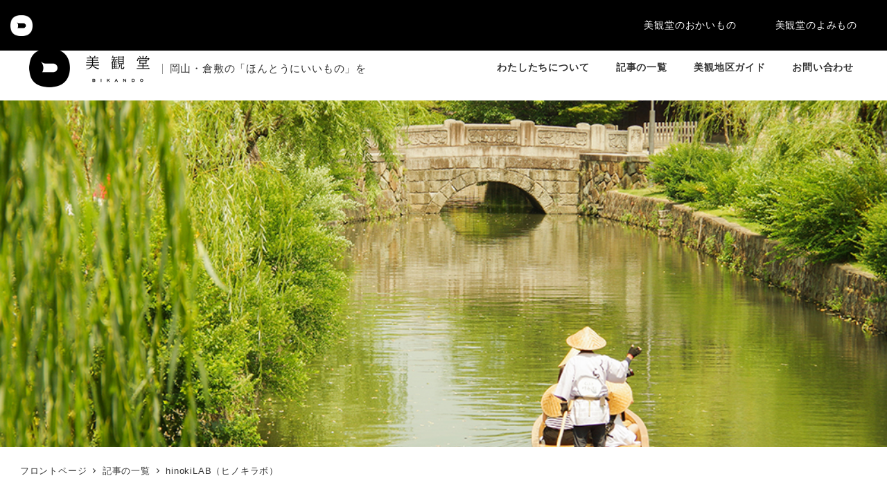

--- FILE ---
content_type: text/html; charset=UTF-8
request_url: https://bikando.jp/magazine/tag/hinokilab/
body_size: 19670
content:
<!DOCTYPE html>
<html dir="ltr" lang="ja" prefix="og: https://ogp.me/ns#" data-sticky-footer="true" data-scrolled="false">

<head>
			<meta charset="UTF-8">
		<meta name="viewport" content="width=device-width, initial-scale=1, minimum-scale=1, viewport-fit=cover">
		<title>hinokiLAB（ヒノキラボ） | 美観堂のよみもの</title>

		<!-- All in One SEO 4.9.3 - aioseo.com -->
	<meta name="robots" content="max-image-preview:large" />
	<link rel="canonical" href="/magazine/tag/hinokilab/" />
	<meta name="generator" content="All in One SEO (AIOSEO) 4.9.3" />
		<script type="application/ld+json" class="aioseo-schema">
			{"@context":"https:\/\/schema.org","@graph":[{"@type":"BreadcrumbList","@id":"http:\/\/bikando.xsrv.jp\/tag\/hinokilab\/#breadcrumblist","itemListElement":[{"@type":"ListItem","@id":"http:\/\/bikando.xsrv.jp#listItem","position":1,"name":"Home","item":"http:\/\/bikando.xsrv.jp","nextItem":{"@type":"ListItem","@id":"http:\/\/bikando.xsrv.jp\/tag\/hinokilab\/#listItem","name":"hinokiLAB\uff08\u30d2\u30ce\u30ad\u30e9\u30dc\uff09"}},{"@type":"ListItem","@id":"http:\/\/bikando.xsrv.jp\/tag\/hinokilab\/#listItem","position":2,"name":"hinokiLAB\uff08\u30d2\u30ce\u30ad\u30e9\u30dc\uff09","previousItem":{"@type":"ListItem","@id":"http:\/\/bikando.xsrv.jp#listItem","name":"Home"}}]},{"@type":"CollectionPage","@id":"http:\/\/bikando.xsrv.jp\/tag\/hinokilab\/#collectionpage","url":"http:\/\/bikando.xsrv.jp\/tag\/hinokilab\/","name":"hinokiLAB\uff08\u30d2\u30ce\u30ad\u30e9\u30dc\uff09 | \u7f8e\u89b3\u5802\u306e\u3088\u307f\u3082\u306e","inLanguage":"ja","isPartOf":{"@id":"http:\/\/bikando.xsrv.jp\/#website"},"breadcrumb":{"@id":"http:\/\/bikando.xsrv.jp\/tag\/hinokilab\/#breadcrumblist"}},{"@type":"Organization","@id":"http:\/\/bikando.xsrv.jp\/#organization","name":"\u7f8e\u89b3\u5802\u306e\u3088\u307f\u3082\u306e","description":"\u5ca1\u5c71\u30fb\u5009\u6577\u306e\u300c\u307b\u3093\u3068\u3046\u306b\u3044\u3044\u3082\u306e\u300d\u3092","url":"http:\/\/bikando.xsrv.jp\/","logo":{"@type":"ImageObject","url":"http:\/\/bikando.xsrv.jp\/wp-content\/uploads\/2019\/09\/logo-bikando.png","@id":"http:\/\/bikando.xsrv.jp\/tag\/hinokilab\/#organizationLogo","width":400,"height":148,"caption":"\u7f8e\u89b3\u5802"},"image":{"@id":"http:\/\/bikando.xsrv.jp\/tag\/hinokilab\/#organizationLogo"},"sameAs":["https:\/\/twitter.com\/bikando_jp"]},{"@type":"WebSite","@id":"http:\/\/bikando.xsrv.jp\/#website","url":"http:\/\/bikando.xsrv.jp\/","name":"\u7f8e\u89b3\u5802\u306e\u3088\u307f\u3082\u306e","description":"\u5ca1\u5c71\u30fb\u5009\u6577\u306e\u300c\u307b\u3093\u3068\u3046\u306b\u3044\u3044\u3082\u306e\u300d\u3092","inLanguage":"ja","publisher":{"@id":"http:\/\/bikando.xsrv.jp\/#organization"}}]}
		</script>
		<!-- All in One SEO -->

<link rel='dns-prefetch' href='//webfonts.xserver.jp' />
<link rel='dns-prefetch' href='//webfont.fontplus.jp' />
<link rel='dns-prefetch' href='//www.googletagmanager.com' />
<link rel="alternate" type="application/rss+xml" title="美観堂のよみもの &raquo; フィード" href="/magazine/feed/" />
		<link rel="profile" href="http://gmpg.org/xfn/11">
				<link rel="alternate" type="application/rss+xml" title="美観堂のよみもの &raquo; hinokiLAB（ヒノキラボ） タグのフィード" href="/magazine/tag/hinokilab/feed/" />
<link rel='stylesheet' id='slick-carousel-css' href='/magazine/wp-content/themes/snow-monkey/vendor/inc2734/wp-awesome-widgets/src/assets/packages/slick-carousel/slick/slick.css?ver=1722009296' type='text/css' media='all' />
<link rel='stylesheet' id='slick-carousel-theme-css' href='/magazine/wp-content/themes/snow-monkey/vendor/inc2734/wp-awesome-widgets/src/assets/packages/slick-carousel/slick/slick-theme.css?ver=1722009296' type='text/css' media='all' />
<link rel='stylesheet' id='wp-awesome-widgets-css' href='/magazine/wp-content/themes/snow-monkey/vendor/inc2734/wp-awesome-widgets/src/assets/css/app.css?ver=1722009296' type='text/css' media='all' />
<link rel='stylesheet' id='wp-share-buttons-css' href='/magazine/wp-content/themes/snow-monkey/vendor/inc2734/wp-share-buttons/src/assets/css/wp-share-buttons.css?ver=1722009296' type='text/css' media='all' />
<link rel='stylesheet' id='wp-pure-css-gallery-css' href='/magazine/wp-content/themes/snow-monkey/vendor/inc2734/wp-pure-css-gallery/src/assets/css/wp-pure-css-gallery.css?ver=1722009296' type='text/css' media='all' />
<link rel='stylesheet' id='wp-block-library-css' href='/magazine/wp-includes/css/dist/block-library/style.min.css?ver=6.5.7' type='text/css' media='all' />
<link rel='stylesheet' id='wp-like-me-box-css' href='/magazine/wp-content/themes/snow-monkey/vendor/inc2734/wp-like-me-box/src/assets/css/wp-like-me-box.css?ver=1722009296' type='text/css' media='all' />
<link rel='stylesheet' id='wp-oembed-blog-card-css' href='/magazine/wp-content/themes/snow-monkey/vendor/inc2734/wp-oembed-blog-card/src/assets/css/app.css?ver=1722009296' type='text/css' media='all' />
<link rel='stylesheet' id='aioseo/css/src/vue/standalone/blocks/table-of-contents/global.scss-css' href='/magazine/wp-content/plugins/all-in-one-seo-pack/dist/Lite/assets/css/table-of-contents/global.e90f6d47.css?ver=4.9.3' type='text/css' media='all' />
<style id='snow-monkey-blocks-accordion-style-inline-css' type='text/css'>
.smb-accordion{--smb-accordion--gap:var(--_margin-1);--smb-accordion--title-background-color:var(--_lighter-color-gray)}.smb-accordion>*+*{margin-top:var(--smb-accordion--gap)}.smb-accordion__item{position:relative}.smb-accordion__item__title{align-items:center;background-color:var(--smb-accordion--title-background-color);display:flex;padding:calc(var(--_padding-1)*.5) var(--_padding-1)}.smb-accordion__item__title__label{flex:1 1 auto}.smb-accordion__item__title__icon{margin-left:var(--_margin-1);--_transition-duration:var(--_global--transition-duration);--_transition-function-timing:var(--_global--transition-function-timing);--_transition-delay:var(--_global--transition-delay);flex:0 0 auto;transition:transform var(--_transition-duration) var(--_transition-function-timing) var(--_transition-delay)}.smb-accordion__item__control{-webkit-appearance:none!important;appearance:none!important;bottom:0!important;cursor:pointer!important;display:block!important;height:100%!important;left:0!important;opacity:0!important;outline:none!important;position:absolute!important;right:0!important;top:0!important;width:100%!important;z-index:1!important}.smb-accordion__item__control:focus-visible{opacity:1!important;outline:1px solid!important}.smb-accordion__item__body{display:none;padding:var(--_padding1);position:relative;z-index:2}.smb-accordion .smb-accordion__item__control:checked+.smb-accordion__item__body,.smb-accordion .smb-accordion__item__control:checked+.smb-accordion__item__title+.smb-accordion__item__body{display:block}.smb-accordion .smb-accordion__item__control:checked+.smb-accordion__item__title>.smb-accordion__item__title__icon{transform:rotate(180deg)}:where(.smb-accordion__item__body.is-layout-constrained>*){--wp--style--global--content-size:100%;--wp--style--global--wide-size:100%}
</style>
<style id='snow-monkey-blocks-alert-style-inline-css' type='text/css'>
.smb-alert{--smb-alert--border-radius:var(--_global--border-radius);--smb-alert--background-color:#fff9e6;--smb-alert--border-color:#fff3cd;--smb-alert--color:#5a4d26;--smb-alert--padding:var(--_padding1);--smb-alert--icon-color:#ffc81a;--smb-alert--warning-background-color:#ffede6;--smb-alert--warning-border-color:#ffdacd;--smb-alert--warning-color:#361f17;--smb-alert--warning-icon-color:#ff561a;--smb-alert--success-background-color:#f4ffe6;--smb-alert--success-border-color:#dfffb3;--smb-alert--success-color:#28321b;--smb-alert--success-icon-color:#84e600;--smb-alert--remark-background-color:var(--_lightest-color-gray);--smb-alert--remark-border-color:var(--_lighter-color-gray);--smb-alert--remark-color:var(--_color-text);--smb-alert--remark-icon-color:var(--_color-gray);background-color:var(--smb-alert--background-color);border:1px solid var(--smb-alert--border-color);border-radius:var(--smb-alert--border-radius);color:var(--smb-alert--color);display:block;padding:var(--smb-alert--padding)}.smb-alert .svg-inline--fa{color:var(--smb-alert--icon-color)}.smb-alert--warning{--smb-alert--background-color:var(--smb-alert--warning-background-color);--smb-alert--border-color:var(--smb-alert--warning-border-color);--smb-alert--color:var(--smb-alert--warning-color);--smb-alert--icon-color:var(--smb-alert--warning-icon-color)}.smb-alert--success{--smb-alert--background-color:var(--smb-alert--success-background-color);--smb-alert--border-color:var(--smb-alert--success-border-color);--smb-alert--color:var(--smb-alert--success-color);--smb-alert--icon-color:var(--smb-alert--success-icon-color)}.smb-alert--remark{--smb-alert--background-color:var(--smb-alert--remark-background-color);--smb-alert--border-color:var(--smb-alert--remark-border-color);--smb-alert--color:var(--smb-alert--remark-color);--smb-alert--icon-color:var(--smb-alert--remark-icon-color)}.smb-alert__title{align-items:center;display:flex;margin-bottom:var(--_margin-1);position:relative}.smb-alert__title .svg-inline--fa{flex:0 0 auto;margin-right:var(--_margin-2);position:relative;top:-1px;--_font-size-level:3;font-size:var(--_fluid-font-size);height:1em;line-height:var(--_line-height)}:where(.smb-alert__body.is-layout-constrained>*){--wp--style--global--content-size:100%;--wp--style--global--wide-size:100%}
</style>
<link rel='stylesheet' id='snow-monkey-blocks-balloon-style-css' href='/magazine/wp-content/plugins/snow-monkey-blocks/dist/blocks/balloon/style.css?ver=6.5.7' type='text/css' media='all' />
<style id='snow-monkey-blocks-box-style-inline-css' type='text/css'>
.smb-box{--smb-box--background-color:#0000;--smb-box--background-image:initial;--smb-box--background-opacity:1;--smb-box--border-color:var(--_lighter-color-gray);--smb-box--border-style:solid;--smb-box--border-width:0px;--smb-box--border-radius:var(--_global--border-radius);--smb-box--box-shadow:initial;--smb-box--color:inherit;--smb-box--padding:var(--_padding1);border-radius:var(--smb-box--border-radius);border-width:0;box-shadow:var(--smb-box--box-shadow);color:var(--smb-box--color);overflow:visible;padding:var(--smb-box--padding);position:relative}.smb-box--p-s{--smb-box--padding:var(--_padding-1)}.smb-box--p-l{--smb-box--padding:var(--_padding2)}.smb-box__background{background-color:var(--smb-box--background-color);background-image:var(--smb-box--background-image);border:var(--smb-box--border-width) var(--smb-box--border-style) var(--smb-box--border-color);border-radius:var(--smb-box--border-radius);bottom:0;display:block;left:0;opacity:var(--smb-box--background-opacity);position:absolute;right:0;top:0}.smb-box__body{position:relative}:where(.smb-box__body.is-layout-constrained>*){--wp--style--global--content-size:100%;--wp--style--global--wide-size:100%}
</style>
<style id='snow-monkey-blocks-btn-style-inline-css' type='text/css'>
.smb-btn{--smb-btn--background-color:var(--wp--preset--color--black);--smb-btn--background-image:initial;--smb-btn--border:none;--smb-btn--border-radius:var(--_global--border-radius);--smb-btn--color:var(--wp--preset--color--white);--smb-btn--padding:var(--_padding-1);--smb-btn--padding-vertical:calc(var(--smb-btn--padding)*0.5);--smb-btn--padding-horizontal:var(--smb-btn--padding);--smb-btn--style--ghost--border-color:var(--smb-btn--background-color,currentColor);--smb-btn--style--ghost--color:currentColor;--smb-btn--style--text--color:currentColor;background-color:var(--smb-btn--background-color);background-image:var(--smb-btn--background-image);border:var(--smb-btn--border);border-radius:var(--smb-btn--border-radius);color:var(--smb-btn--color);display:inline-flex;justify-content:center;margin:0;max-width:100%;padding:var(--smb-btn--padding-vertical) var(--smb-btn--padding-horizontal);text-decoration:none;white-space:nowrap;--_transition-duration:var(--_global--transition-duration);--_transition-function-timing:var(--_global--transition-function-timing);--_transition-delay:var(--_global--transition-delay);transition:all var(--_transition-duration) var(--_transition-function-timing) var(--_transition-delay)}.smb-btn__label{color:currentColor;white-space:inherit!important}.smb-btn--little-wider{--smb-btn--padding-horizontal:var(--_padding2)}.smb-btn--wider{--smb-btn--padding-horizontal:var(--_padding3)}.smb-btn--full,.smb-btn--more-wider{width:100%}.smb-btn--wrap{white-space:normal}.smb-btn-wrapper.is-style-ghost .smb-btn{--smb-btn--color:var(--smb-btn--style--ghost--color);background-color:initial;border:1px solid var(--smb-btn--style--ghost--border-color)}.smb-btn-wrapper.is-style-ghost .smb-btn[style*="background-color:"]{background-color:initial!important}.smb-btn-wrapper.is-style-text .smb-btn{--smb-btn--background-color:#0000;--smb-btn--color:var(--smb-btn--style--text--color);border:none}.aligncenter .smb-btn-wrapper,.smb-btn-wrapper.aligncenter{text-align:center}@media (min-width:640px){.smb-btn--more-wider{--smb-btn--padding-horizontal:var(--_padding4);display:inline-block;width:auto}}@media (hover:hover) and (pointer:fine){.smb-btn:active,.smb-btn:focus,.smb-btn:hover{filter:brightness(90%)}}
</style>
<link rel='stylesheet' id='snow-monkey-blocks-btn-box-style-css' href='/magazine/wp-content/plugins/snow-monkey-blocks/dist/blocks/btn-box/style.css?ver=1718294360' type='text/css' media='all' />
<style id='snow-monkey-blocks-buttons-style-inline-css' type='text/css'>
.smb-buttons{--smb-buttons--gap:var(--_margin1);display:flex;flex-wrap:wrap;gap:var(--smb-buttons--gap)}.smb-buttons.has-text-align-left,.smb-buttons.is-content-justification-left{justify-content:flex-start}.smb-buttons.has-text-align-center,.smb-buttons.is-content-justification-center{justify-content:center}.smb-buttons.has-text-align-right,.smb-buttons.is-content-justification-right{justify-content:flex-end}.smb-buttons.is-content-justification-space-between{justify-content:space-between}.smb-buttons>.smb-btn-wrapper{flex:0 1 auto;margin:0}.smb-buttons>.smb-btn-wrapper--full{flex:1 1 auto}@media not all and (min-width:640px){.smb-buttons>.smb-btn-wrapper--more-wider{flex:1 1 auto}}
</style>
<link rel='stylesheet' id='snow-monkey-blocks-categories-list-style-css' href='/magazine/wp-content/plugins/snow-monkey-blocks/dist/blocks/categories-list/style.css?ver=6.5.7' type='text/css' media='all' />
<style id='snow-monkey-blocks-container-style-inline-css' type='text/css'>
.smb-container__body{margin-left:auto;margin-right:auto;max-width:100%}.smb-container--no-gutters{padding-left:0!important;padding-right:0!important}:where(.smb-container__body.is-layout-constrained>*){--wp--style--global--content-size:100%;--wp--style--global--wide-size:100%}
</style>
<style id='snow-monkey-blocks-countdown-style-inline-css' type='text/css'>
.smb-countdown{--smb-countdown--gap:var(--_margin-2);--smb-countdown--numeric-color:currentColor;--smb-countdown--clock-color:currentColor}.smb-countdown__list{align-items:center;align-self:center;display:flex;flex-direction:row;flex-wrap:wrap;list-style-type:none;margin-left:0;padding-left:0}.smb-countdown__list-item{margin:0 var(--smb-countdown--gap);text-align:center}.smb-countdown__list-item:first-child{margin-left:0}.smb-countdown__list-item:last-child{margin-right:0}.smb-countdown__list-item__numeric{color:var(--smb-countdown--numeric-color);display:block;--_font-size-level:3;font-size:var(--_fluid-font-size);font-weight:700;line-height:var(--_line-height)}.smb-countdown__list-item__clock{color:var(--smb-countdown--clock-color);display:block;--_font-size-level:-1;font-size:var(--_font-size);line-height:var(--_line-height)}.smb-countdown .align-center{justify-content:center}.smb-countdown .align-left{justify-content:flex-start}.smb-countdown .align-right{justify-content:flex-end}.is-style-inline .smb-countdown__list-item__clock,.is-style-inline .smb-countdown__list-item__numeric{display:inline}
</style>
<style id='snow-monkey-blocks-directory-structure-style-inline-css' type='text/css'>
.smb-directory-structure{--smb-directory-structure--background-color:var(--_lightest-color-gray);--smb-directory-structure--padding:var(--_padding1);--smb-directory-structure--gap:var(--_margin-2);--smb-directory-structure--icon-color:currentColor;background-color:var(--smb-directory-structure--background-color);overflow-x:auto;overflow-y:hidden;padding:var(--smb-directory-structure--padding)}.smb-directory-structure>*+*{margin-top:var(--smb-directory-structure--gap)}.smb-directory-structure__item{--smb-directory-structure--icon-color:currentColor}.smb-directory-structure__item p{align-items:flex-start;display:flex;flex-wrap:nowrap}.smb-directory-structure .fa-fw{color:var(--smb-directory-structure--icon-color);width:auto}.smb-directory-structure__item__name{margin-left:.5em;white-space:nowrap}.smb-directory-structure__item__list{margin-left:1.5em}.smb-directory-structure__item__list>*{margin-top:var(--smb-directory-structure--gap)}
</style>
<style id='snow-monkey-blocks-evaluation-star-style-inline-css' type='text/css'>
.smb-evaluation-star{--smb-evaluation-star--gap:var(--_margin-2);--smb-evaluation-star--icon-color:#f9bb2d;--smb-evaluation-star--numeric-color:currentColor;align-items:center;display:flex;gap:var(--smb-evaluation-star--gap)}.smb-evaluation-star--title-right .smb-evaluation-star__title{order:1}.smb-evaluation-star__body{display:inline-flex;gap:var(--smb-evaluation-star--gap)}.smb-evaluation-star__numeric{color:var(--smb-evaluation-star--numeric-color);font-weight:700}.smb-evaluation-star__numeric--right{order:1}.smb-evaluation-star__icon{color:var(--smb-evaluation-star--icon-color);display:inline-block}
</style>
<style id='snow-monkey-blocks-faq-style-inline-css' type='text/css'>
.smb-faq{--smb-faq--border-color:var(--_lighter-color-gray);--smb-faq--label-color:initial;--smb-faq--item-gap:var(--_margin1);--smb-faq--item-question-label-color:currentColor;--smb-faq--item-answer-label-color:currentColor;border-top:1px solid var(--smb-faq--border-color)}.smb-faq__item{border-bottom:1px solid var(--smb-faq--border-color);padding:var(--_padding1) 0}.smb-faq__item__answer,.smb-faq__item__question{display:flex;flex-direction:row;flex-wrap:nowrap}.smb-faq__item__answer__label,.smb-faq__item__question__label{flex:0 0 0%;margin-right:var(--smb-faq--item-gap);--_font-size-level:3;font-size:var(--_fluid-font-size);font-weight:400;line-height:var(--_line-height);line-height:1.05;min-width:.8em}.smb-faq__item__answer__body,.smb-faq__item__question__body{flex:1 1 auto}.smb-faq__item__question{font-weight:700;margin:0 0 var(--smb-faq--item-gap)}.smb-faq__item__question__label{color:var(--smb-faq--item-question-label-color)}.smb-faq__item__answer__label{color:var(--smb-faq--item-answer-label-color)}:where(.smb-faq__item__answer__body.is-layout-constrained>*){--wp--style--global--content-size:100%;--wp--style--global--wide-size:100%}
</style>
<style id='snow-monkey-blocks-flex-style-inline-css' type='text/css'>
.smb-flex{--smb-flex--box-shadow:none;box-shadow:var(--smb-flex--box-shadow);flex-direction:column}.smb-flex.is-horizontal{flex-direction:row}.smb-flex.is-vertical{flex-direction:column}.smb-flex>*{--smb--flex-grow:0;--smb--flex-shrink:1;--smb--flex-basis:auto;flex-basis:var(--smb--flex-basis);flex-grow:var(--smb--flex-grow);flex-shrink:var(--smb--flex-shrink);min-width:0}.smb-flex.is-layout-flex{gap:0}
</style>
<style id='snow-monkey-blocks-grid-style-inline-css' type='text/css'>
.smb-grid{--smb-grid--gap:0px;--smb-grid--column-auto-repeat:auto-fit;--smb-grid--columns:1;--smb-grid--column-min-width:250px;--smb-grid--grid-template-columns:none;--smb-grid--rows:1;--smb-grid--grid-template-rows:none;display:grid;gap:var(--smb-grid--gap)}.smb-grid>*{--smb--justify-self:stretch;--smb--align-self:stretch;--smb--grid-column:auto;--smb--grid-row:auto;align-self:var(--smb--align-self);grid-column:var(--smb--grid-column);grid-row:var(--smb--grid-row);justify-self:var(--smb--justify-self);margin-bottom:0;margin-top:0;min-width:0}.smb-grid--columns\:columns{grid-template-columns:repeat(var(--smb-grid--columns),1fr)}.smb-grid--columns\:min{grid-template-columns:repeat(var(--smb-grid--column-auto-repeat),minmax(min(var(--smb-grid--column-min-width),100%),1fr))}.smb-grid--columns\:free{grid-template-columns:var(--smb-grid--grid-template-columns)}.smb-grid--rows\:rows{grid-template-rows:repeat(var(--smb-grid--rows),1fr)}.smb-grid--rows\:free{grid-template-rows:var(--smb-grid--grid-template-rows)}
</style>
<link rel='stylesheet' id='snow-monkey-blocks-hero-header-style-css' href='/magazine/wp-content/plugins/snow-monkey-blocks/dist/blocks/hero-header/style.css?ver=20.5.5' type='text/css' media='all' />
<link rel='stylesheet' id='snow-monkey-blocks-information-style-css' href='/magazine/wp-content/plugins/snow-monkey-blocks/dist/blocks/information/style.css?ver=6.5.7' type='text/css' media='all' />
<link rel='stylesheet' id='snow-monkey-blocks-items-style-css' href='/magazine/wp-content/plugins/snow-monkey-blocks/dist/blocks/items/style.css?ver=1718294360' type='text/css' media='all' />
<style id='snow-monkey-blocks-list-style-inline-css' type='text/css'>
.smb-list{--smb-list--gap:var(--_margin-2)}.smb-list ul{list-style:none!important}.smb-list ul *>li:first-child,.smb-list ul li+li{margin-top:var(--smb-list--gap)}.smb-list ul>li{position:relative}.smb-list ul>li .smb-list__icon{left:-1.5em;position:absolute}
</style>
<link rel='stylesheet' id='snow-monkey-blocks-media-text-style-css' href='/magazine/wp-content/plugins/snow-monkey-blocks/dist/blocks/media-text/style.css?ver=6.5.7' type='text/css' media='all' />
<link rel='stylesheet' id='snow-monkey-blocks-panels-style-css' href='/magazine/wp-content/plugins/snow-monkey-blocks/dist/blocks/panels/style.css?ver=6.5.7' type='text/css' media='all' />
<style id='snow-monkey-blocks-price-menu-style-inline-css' type='text/css'>
.smb-price-menu{--smb-price-menu--border-color:var(--_lighter-color-gray);--smb-price-menu--item-padding:var(--_padding-1);border-top:1px solid var(--smb-price-menu--border-color)}.smb-price-menu>.smb-price-menu__item{margin-bottom:0;margin-top:0}.smb-price-menu__item{border-bottom:1px solid var(--smb-price-menu--border-color);padding:var(--smb-price-menu--item-padding) 0}@media (min-width:640px){.smb-price-menu__item{align-items:center;display:flex;flex-direction:row;flex-wrap:nowrap;justify-content:space-between}.smb-price-menu__item>*{flex:0 0 auto}}
</style>
<link rel='stylesheet' id='snow-monkey-blocks-pricing-table-style-css' href='/magazine/wp-content/plugins/snow-monkey-blocks/dist/blocks/pricing-table/style.css?ver=1718294360' type='text/css' media='all' />
<style id='snow-monkey-blocks-rating-box-style-inline-css' type='text/css'>
.smb-rating-box{--smb-rating-box--gap:var(--_margin-1);--smb-rating-box--bar-border-radius:var(--_global--border-radius);--smb-rating-box--bar-background-color:var(--_lighter-color-gray);--smb-rating-box--rating-background-color:#f9bb2d}.smb-rating-box__body>*+*{margin-top:var(--smb-rating-box--gap)}.smb-rating-box__item__title{margin-bottom:var(--_margin-2)}.smb-rating-box__item__evaluation__bar,.smb-rating-box__item__evaluation__rating{border-radius:var(--smb-rating-box--bar-border-radius);height:1rem}.smb-rating-box__item__evaluation__bar{background-color:var(--smb-rating-box--bar-background-color);position:relative}.smb-rating-box__item__evaluation__rating{background-color:var(--smb-rating-box--rating-background-color);left:0;position:absolute;top:0}.smb-rating-box__item__evaluation__numeric{position:absolute;right:0;top:-2rem;--_font-size-level:-2;font-size:var(--_font-size);line-height:var(--_line-height)}
</style>
<style id='snow-monkey-blocks-read-more-box-style-inline-css' type='text/css'>
.smb-read-more-box{--smb-read-more-box--content-height:100px;--smb-read-more-box--mask-color:var(--_global--background-color,#fff)}.smb-read-more-box__content{--_transition-duration:var(--_global--transition-duration);--_transition-function-timing:var(--_global--transition-function-timing);--_transition-delay:var(--_global--transition-delay);overflow:hidden;position:relative;transition:height var(--_transition-duration) var(--_transition-function-timing) var(--_transition-delay)}.smb-read-more-box__content[aria-hidden=true]{height:var(--smb-read-more-box--content-height)}.smb-read-more-box__action{display:flex;flex-wrap:wrap;margin-top:var(--_padding-1)}.smb-read-more-box__action.is-content-justification-left{justify-content:start}.smb-read-more-box__action.is-content-justification-center{justify-content:center}.smb-read-more-box__action.is-content-justification-right{justify-content:end}.smb-read-more-box__btn-wrapper.smb-btn-wrapper--full{flex-grow:1}.smb-read-more-box__button{cursor:pointer}.smb-read-more-box--has-mask .smb-read-more-box__content[aria-hidden=true]:after{background:linear-gradient(to bottom,#0000 0,var(--smb-read-more-box--mask-color) 100%);bottom:0;content:"";display:block;height:50px;left:0;position:absolute;right:0}.smb-read-more-box.is-style-ghost .smb-read-more-box__button{--smb-btn--color:var(--smb-btn--style--ghost--color);background-color:initial;border:1px solid var(--smb-btn--style--ghost--border-color)}.smb-read-more-box.is-style-text .smb-read-more-box__button{--smb-btn--background-color:#0000;--smb-btn--color:var(--smb-btn--style--text--color);--smb-btn--padding:0px;border:none}:where(.smb-read-more-box__content.is-layout-constrained>*){--wp--style--global--content-size:100%;--wp--style--global--wide-size:100%}
</style>
<link rel='stylesheet' id='snow-monkey-blocks-section-style-css' href='/magazine/wp-content/plugins/snow-monkey-blocks/dist/blocks/section/style.css?ver=20.5.5' type='text/css' media='all' />
<link rel='stylesheet' id='snow-monkey-blocks-section-break-the-grid-style-css' href='/magazine/wp-content/plugins/snow-monkey-blocks/dist/blocks/section-break-the-grid/style.css?ver=1718294360' type='text/css' media='all' />
<link rel='stylesheet' id='snow-monkey-blocks-section-side-heading-style-css' href='/magazine/wp-content/plugins/snow-monkey-blocks/dist/blocks/section-side-heading/style.css?ver=1718294360' type='text/css' media='all' />
<link rel='stylesheet' id='snow-monkey-blocks-section-with-bgimage-style-css' href='/magazine/wp-content/plugins/snow-monkey-blocks/dist/blocks/section-with-bgimage/style.css?ver=1718294360' type='text/css' media='all' />
<link rel='stylesheet' id='snow-monkey-blocks-section-with-bgvideo-style-css' href='/magazine/wp-content/plugins/snow-monkey-blocks/dist/blocks/section-with-bgvideo/style.css?ver=1718294360' type='text/css' media='all' />
<link rel='stylesheet' id='snow-monkey-blocks-slider-style-css' href='/magazine/wp-content/plugins/snow-monkey-blocks/dist/blocks/slider/style.css?ver=1718294360' type='text/css' media='all' />
<link rel='stylesheet' id='spider-css' href='/magazine/wp-content/plugins/snow-monkey-blocks/dist/packages/spider/dist/css/spider.css?ver=1718294360' type='text/css' media='all' />
<link rel='stylesheet' id='snow-monkey-blocks-spider-slider-style-css' href='/magazine/wp-content/plugins/snow-monkey-blocks/dist/blocks/spider-slider/style.css?ver=1718294360' type='text/css' media='all' />
<link rel='stylesheet' id='snow-monkey-blocks-spider-contents-slider-style-css' href='/magazine/wp-content/plugins/snow-monkey-blocks/dist/blocks/spider-contents-slider/style.css?ver=1718294360' type='text/css' media='all' />
<link rel='stylesheet' id='snow-monkey-blocks-spider-pickup-slider-style-css' href='/magazine/wp-content/plugins/snow-monkey-blocks/dist/blocks/spider-pickup-slider/style.css?ver=1718294360' type='text/css' media='all' />
<link rel='stylesheet' id='snow-monkey-blocks-step-style-css' href='/magazine/wp-content/plugins/snow-monkey-blocks/dist/blocks/step/style.css?ver=6.5.7' type='text/css' media='all' />
<link rel='stylesheet' id='snow-monkey-blocks-tabs-style-css' href='/magazine/wp-content/plugins/snow-monkey-blocks/dist/blocks/tabs/style.css?ver=6.5.7' type='text/css' media='all' />
<style id='snow-monkey-blocks-taxonomy-terms-style-inline-css' type='text/css'>
.smb-taxonomy-terms.is-style-tag .smb-taxonomy-terms__list{list-style:none;margin-left:0;padding-left:0}.smb-taxonomy-terms.is-style-tag .smb-taxonomy-terms__item{display:inline-block;margin:4px 4px 4px 0}.smb-taxonomy-terms.is-style-slash .smb-taxonomy-terms__list{display:flex;flex-wrap:wrap;list-style:none;margin-left:0;padding-left:0}.smb-taxonomy-terms.is-style-slash .smb-taxonomy-terms__item{display:inline-block}.smb-taxonomy-terms.is-style-slash .smb-taxonomy-terms__item:not(:last-child):after{content:"/";display:inline-block;margin:0 .5em}
</style>
<style id='snow-monkey-blocks-testimonial-style-inline-css' type='text/css'>
.smb-testimonial__item{display:flex;flex-direction:row;flex-wrap:nowrap;justify-content:center}.smb-testimonial__item__figure{border-radius:100%;flex:0 0 auto;height:48px;margin-right:var(--_margin-1);margin-top:calc(var(--_half-leading)*1rem);overflow:hidden;width:48px}.smb-testimonial__item__figure img{height:100%;object-fit:cover;object-position:50% 50%;width:100%}.smb-testimonial__item__body{flex:1 1 auto;max-width:100%}.smb-testimonial__item__name{--_font-size-level:-2;font-size:var(--_font-size);line-height:var(--_line-height)}.smb-testimonial__item__name a{color:inherit}.smb-testimonial__item__lede{--_font-size-level:-2;font-size:var(--_font-size);line-height:var(--_line-height)}.smb-testimonial__item__lede a{color:inherit}.smb-testimonial__item__content{margin-bottom:var(--_margin-1);--_font-size-level:-1;font-size:var(--_font-size);line-height:var(--_line-height)}.smb-testimonial__item__content:after{background-color:currentColor;content:"";display:block;height:1px;margin-top:var(--_margin-1);width:2rem}
</style>
<link rel='stylesheet' id='snow-monkey-blocks-thumbnail-gallery-style-css' href='/magazine/wp-content/plugins/snow-monkey-blocks/dist/blocks/thumbnail-gallery/style.css?ver=1718294360' type='text/css' media='all' />
<link rel='stylesheet' id='snow-monkey-blocks-css' href='/magazine/wp-content/plugins/snow-monkey-blocks/dist/css/blocks.css?ver=1718294360' type='text/css' media='all' />
<link rel='stylesheet' id='snow-monkey-snow-monkey-blocks-app-css' href='/magazine/wp-content/themes/snow-monkey/assets/css/dependency/snow-monkey-blocks/app.css?ver=1722009296' type='text/css' media='all' />
<link rel='stylesheet' id='snow-monkey-snow-monkey-blocks-theme-css' href='/magazine/wp-content/themes/snow-monkey/assets/css/dependency/snow-monkey-blocks/app-theme.css?ver=1722009296' type='text/css' media='all' />
<style id='global-styles-inline-css' type='text/css'>
body{--wp--preset--color--black: #000000;--wp--preset--color--cyan-bluish-gray: #abb8c3;--wp--preset--color--white: #ffffff;--wp--preset--color--pale-pink: #f78da7;--wp--preset--color--vivid-red: #cf2e2e;--wp--preset--color--luminous-vivid-orange: #ff6900;--wp--preset--color--luminous-vivid-amber: #fcb900;--wp--preset--color--light-green-cyan: #7bdcb5;--wp--preset--color--vivid-green-cyan: #00d084;--wp--preset--color--pale-cyan-blue: #8ed1fc;--wp--preset--color--vivid-cyan-blue: #0693e3;--wp--preset--color--vivid-purple: #9b51e0;--wp--preset--color--sm-accent: var(--accent-color);--wp--preset--color--sm-sub-accent: var(--sub-accent-color);--wp--preset--color--sm-text: var(--_color-text);--wp--preset--color--sm-text-alt: var(--_color-white);--wp--preset--color--sm-lightest-gray: var(--_lightest-color-gray);--wp--preset--color--sm-lighter-gray: var(--_lighter-color-gray);--wp--preset--color--sm-light-gray: var(--_light-color-gray);--wp--preset--color--sm-gray: var(--_color-gray);--wp--preset--color--sm-dark-gray: var(--_dark-color-gray);--wp--preset--color--sm-darker-gray: var(--_darker-color-gray);--wp--preset--color--sm-darkest-gray: var(--_darkest-color-gray);--wp--preset--gradient--vivid-cyan-blue-to-vivid-purple: linear-gradient(135deg,rgba(6,147,227,1) 0%,rgb(155,81,224) 100%);--wp--preset--gradient--light-green-cyan-to-vivid-green-cyan: linear-gradient(135deg,rgb(122,220,180) 0%,rgb(0,208,130) 100%);--wp--preset--gradient--luminous-vivid-amber-to-luminous-vivid-orange: linear-gradient(135deg,rgba(252,185,0,1) 0%,rgba(255,105,0,1) 100%);--wp--preset--gradient--luminous-vivid-orange-to-vivid-red: linear-gradient(135deg,rgba(255,105,0,1) 0%,rgb(207,46,46) 100%);--wp--preset--gradient--very-light-gray-to-cyan-bluish-gray: linear-gradient(135deg,rgb(238,238,238) 0%,rgb(169,184,195) 100%);--wp--preset--gradient--cool-to-warm-spectrum: linear-gradient(135deg,rgb(74,234,220) 0%,rgb(151,120,209) 20%,rgb(207,42,186) 40%,rgb(238,44,130) 60%,rgb(251,105,98) 80%,rgb(254,248,76) 100%);--wp--preset--gradient--blush-light-purple: linear-gradient(135deg,rgb(255,206,236) 0%,rgb(152,150,240) 100%);--wp--preset--gradient--blush-bordeaux: linear-gradient(135deg,rgb(254,205,165) 0%,rgb(254,45,45) 50%,rgb(107,0,62) 100%);--wp--preset--gradient--luminous-dusk: linear-gradient(135deg,rgb(255,203,112) 0%,rgb(199,81,192) 50%,rgb(65,88,208) 100%);--wp--preset--gradient--pale-ocean: linear-gradient(135deg,rgb(255,245,203) 0%,rgb(182,227,212) 50%,rgb(51,167,181) 100%);--wp--preset--gradient--electric-grass: linear-gradient(135deg,rgb(202,248,128) 0%,rgb(113,206,126) 100%);--wp--preset--gradient--midnight: linear-gradient(135deg,rgb(2,3,129) 0%,rgb(40,116,252) 100%);--wp--preset--font-size--small: 13px;--wp--preset--font-size--medium: 20px;--wp--preset--font-size--large: 36px;--wp--preset--font-size--x-large: 42px;--wp--preset--font-size--sm-xs: 0.8rem;--wp--preset--font-size--sm-s: 0.88rem;--wp--preset--font-size--sm-m: 1rem;--wp--preset--font-size--sm-l: 1.14rem;--wp--preset--font-size--sm-xl: 1.33rem;--wp--preset--font-size--sm-2-xl: 1.6rem;--wp--preset--font-size--sm-3-xl: 2rem;--wp--preset--font-size--sm-4-xl: 2.66rem;--wp--preset--font-size--sm-5-xl: 4rem;--wp--preset--font-size--sm-6-xl: 8rem;--wp--preset--spacing--20: var(--_s-2);--wp--preset--spacing--30: var(--_s-1);--wp--preset--spacing--40: var(--_s1);--wp--preset--spacing--50: var(--_s2);--wp--preset--spacing--60: var(--_s3);--wp--preset--spacing--70: var(--_s4);--wp--preset--spacing--80: var(--_s5);--wp--preset--shadow--natural: 6px 6px 9px rgba(0, 0, 0, 0.2);--wp--preset--shadow--deep: 12px 12px 50px rgba(0, 0, 0, 0.4);--wp--preset--shadow--sharp: 6px 6px 0px rgba(0, 0, 0, 0.2);--wp--preset--shadow--outlined: 6px 6px 0px -3px rgba(255, 255, 255, 1), 6px 6px rgba(0, 0, 0, 1);--wp--preset--shadow--crisp: 6px 6px 0px rgba(0, 0, 0, 1);--wp--custom--slim-width: 46rem;--wp--custom--content-max-width: var(--_global--container-max-width);--wp--custom--content-width: var(--wp--custom--content-max-width);--wp--custom--content-wide-width: calc(var(--wp--custom--content-width) + 240px);--wp--custom--has-sidebar-main-basis: var(--wp--custom--slim-width);--wp--custom--has-sidebar-sidebar-basis: 336px;}body { margin: 0;--wp--style--global--content-size: var(--wp--custom--content-width);--wp--style--global--wide-size: var(--wp--custom--content-wide-width); }.wp-site-blocks > .alignleft { float: left; margin-right: 2em; }.wp-site-blocks > .alignright { float: right; margin-left: 2em; }.wp-site-blocks > .aligncenter { justify-content: center; margin-left: auto; margin-right: auto; }:where(.wp-site-blocks) > * { margin-block-start: var(--_margin1); margin-block-end: 0; }:where(.wp-site-blocks) > :first-child:first-child { margin-block-start: 0; }:where(.wp-site-blocks) > :last-child:last-child { margin-block-end: 0; }body { --wp--style--block-gap: var(--_margin1); }:where(body .is-layout-flow)  > :first-child:first-child{margin-block-start: 0;}:where(body .is-layout-flow)  > :last-child:last-child{margin-block-end: 0;}:where(body .is-layout-flow)  > *{margin-block-start: var(--_margin1);margin-block-end: 0;}:where(body .is-layout-constrained)  > :first-child:first-child{margin-block-start: 0;}:where(body .is-layout-constrained)  > :last-child:last-child{margin-block-end: 0;}:where(body .is-layout-constrained)  > *{margin-block-start: var(--_margin1);margin-block-end: 0;}:where(body .is-layout-flex) {gap: var(--_margin1);}:where(body .is-layout-grid) {gap: var(--_margin1);}body .is-layout-flow > .alignleft{float: left;margin-inline-start: 0;margin-inline-end: 2em;}body .is-layout-flow > .alignright{float: right;margin-inline-start: 2em;margin-inline-end: 0;}body .is-layout-flow > .aligncenter{margin-left: auto !important;margin-right: auto !important;}body .is-layout-constrained > .alignleft{float: left;margin-inline-start: 0;margin-inline-end: 2em;}body .is-layout-constrained > .alignright{float: right;margin-inline-start: 2em;margin-inline-end: 0;}body .is-layout-constrained > .aligncenter{margin-left: auto !important;margin-right: auto !important;}body .is-layout-constrained > :where(:not(.alignleft):not(.alignright):not(.alignfull)){max-width: var(--wp--style--global--content-size);margin-left: auto !important;margin-right: auto !important;}body .is-layout-constrained > .alignwide{max-width: var(--wp--style--global--wide-size);}body .is-layout-flex{display: flex;}body .is-layout-flex{flex-wrap: wrap;align-items: center;}body .is-layout-flex > *{margin: 0;}body .is-layout-grid{display: grid;}body .is-layout-grid > *{margin: 0;}body{padding-top: 0px;padding-right: 0px;padding-bottom: 0px;padding-left: 0px;}a:where(:not(.wp-element-button)){color: var(--wp--preset--color--sm-accent);text-decoration: underline;}.wp-element-button, .wp-block-button__link{background-color: var(--wp--preset--color--sm-accent);border-radius: var(--_global--border-radius);border-width: 0;color: var(--wp--preset--color--sm-text-alt);font-family: inherit;font-size: inherit;line-height: inherit;padding-top: calc(var(--_padding-1) * .5);padding-right: var(--_padding-1);padding-bottom: calc(var(--_padding-1) * .5);padding-left: var(--_padding-1);text-decoration: none;}.has-black-color{color: var(--wp--preset--color--black) !important;}.has-cyan-bluish-gray-color{color: var(--wp--preset--color--cyan-bluish-gray) !important;}.has-white-color{color: var(--wp--preset--color--white) !important;}.has-pale-pink-color{color: var(--wp--preset--color--pale-pink) !important;}.has-vivid-red-color{color: var(--wp--preset--color--vivid-red) !important;}.has-luminous-vivid-orange-color{color: var(--wp--preset--color--luminous-vivid-orange) !important;}.has-luminous-vivid-amber-color{color: var(--wp--preset--color--luminous-vivid-amber) !important;}.has-light-green-cyan-color{color: var(--wp--preset--color--light-green-cyan) !important;}.has-vivid-green-cyan-color{color: var(--wp--preset--color--vivid-green-cyan) !important;}.has-pale-cyan-blue-color{color: var(--wp--preset--color--pale-cyan-blue) !important;}.has-vivid-cyan-blue-color{color: var(--wp--preset--color--vivid-cyan-blue) !important;}.has-vivid-purple-color{color: var(--wp--preset--color--vivid-purple) !important;}.has-sm-accent-color{color: var(--wp--preset--color--sm-accent) !important;}.has-sm-sub-accent-color{color: var(--wp--preset--color--sm-sub-accent) !important;}.has-sm-text-color{color: var(--wp--preset--color--sm-text) !important;}.has-sm-text-alt-color{color: var(--wp--preset--color--sm-text-alt) !important;}.has-sm-lightest-gray-color{color: var(--wp--preset--color--sm-lightest-gray) !important;}.has-sm-lighter-gray-color{color: var(--wp--preset--color--sm-lighter-gray) !important;}.has-sm-light-gray-color{color: var(--wp--preset--color--sm-light-gray) !important;}.has-sm-gray-color{color: var(--wp--preset--color--sm-gray) !important;}.has-sm-dark-gray-color{color: var(--wp--preset--color--sm-dark-gray) !important;}.has-sm-darker-gray-color{color: var(--wp--preset--color--sm-darker-gray) !important;}.has-sm-darkest-gray-color{color: var(--wp--preset--color--sm-darkest-gray) !important;}.has-black-background-color{background-color: var(--wp--preset--color--black) !important;}.has-cyan-bluish-gray-background-color{background-color: var(--wp--preset--color--cyan-bluish-gray) !important;}.has-white-background-color{background-color: var(--wp--preset--color--white) !important;}.has-pale-pink-background-color{background-color: var(--wp--preset--color--pale-pink) !important;}.has-vivid-red-background-color{background-color: var(--wp--preset--color--vivid-red) !important;}.has-luminous-vivid-orange-background-color{background-color: var(--wp--preset--color--luminous-vivid-orange) !important;}.has-luminous-vivid-amber-background-color{background-color: var(--wp--preset--color--luminous-vivid-amber) !important;}.has-light-green-cyan-background-color{background-color: var(--wp--preset--color--light-green-cyan) !important;}.has-vivid-green-cyan-background-color{background-color: var(--wp--preset--color--vivid-green-cyan) !important;}.has-pale-cyan-blue-background-color{background-color: var(--wp--preset--color--pale-cyan-blue) !important;}.has-vivid-cyan-blue-background-color{background-color: var(--wp--preset--color--vivid-cyan-blue) !important;}.has-vivid-purple-background-color{background-color: var(--wp--preset--color--vivid-purple) !important;}.has-sm-accent-background-color{background-color: var(--wp--preset--color--sm-accent) !important;}.has-sm-sub-accent-background-color{background-color: var(--wp--preset--color--sm-sub-accent) !important;}.has-sm-text-background-color{background-color: var(--wp--preset--color--sm-text) !important;}.has-sm-text-alt-background-color{background-color: var(--wp--preset--color--sm-text-alt) !important;}.has-sm-lightest-gray-background-color{background-color: var(--wp--preset--color--sm-lightest-gray) !important;}.has-sm-lighter-gray-background-color{background-color: var(--wp--preset--color--sm-lighter-gray) !important;}.has-sm-light-gray-background-color{background-color: var(--wp--preset--color--sm-light-gray) !important;}.has-sm-gray-background-color{background-color: var(--wp--preset--color--sm-gray) !important;}.has-sm-dark-gray-background-color{background-color: var(--wp--preset--color--sm-dark-gray) !important;}.has-sm-darker-gray-background-color{background-color: var(--wp--preset--color--sm-darker-gray) !important;}.has-sm-darkest-gray-background-color{background-color: var(--wp--preset--color--sm-darkest-gray) !important;}.has-black-border-color{border-color: var(--wp--preset--color--black) !important;}.has-cyan-bluish-gray-border-color{border-color: var(--wp--preset--color--cyan-bluish-gray) !important;}.has-white-border-color{border-color: var(--wp--preset--color--white) !important;}.has-pale-pink-border-color{border-color: var(--wp--preset--color--pale-pink) !important;}.has-vivid-red-border-color{border-color: var(--wp--preset--color--vivid-red) !important;}.has-luminous-vivid-orange-border-color{border-color: var(--wp--preset--color--luminous-vivid-orange) !important;}.has-luminous-vivid-amber-border-color{border-color: var(--wp--preset--color--luminous-vivid-amber) !important;}.has-light-green-cyan-border-color{border-color: var(--wp--preset--color--light-green-cyan) !important;}.has-vivid-green-cyan-border-color{border-color: var(--wp--preset--color--vivid-green-cyan) !important;}.has-pale-cyan-blue-border-color{border-color: var(--wp--preset--color--pale-cyan-blue) !important;}.has-vivid-cyan-blue-border-color{border-color: var(--wp--preset--color--vivid-cyan-blue) !important;}.has-vivid-purple-border-color{border-color: var(--wp--preset--color--vivid-purple) !important;}.has-sm-accent-border-color{border-color: var(--wp--preset--color--sm-accent) !important;}.has-sm-sub-accent-border-color{border-color: var(--wp--preset--color--sm-sub-accent) !important;}.has-sm-text-border-color{border-color: var(--wp--preset--color--sm-text) !important;}.has-sm-text-alt-border-color{border-color: var(--wp--preset--color--sm-text-alt) !important;}.has-sm-lightest-gray-border-color{border-color: var(--wp--preset--color--sm-lightest-gray) !important;}.has-sm-lighter-gray-border-color{border-color: var(--wp--preset--color--sm-lighter-gray) !important;}.has-sm-light-gray-border-color{border-color: var(--wp--preset--color--sm-light-gray) !important;}.has-sm-gray-border-color{border-color: var(--wp--preset--color--sm-gray) !important;}.has-sm-dark-gray-border-color{border-color: var(--wp--preset--color--sm-dark-gray) !important;}.has-sm-darker-gray-border-color{border-color: var(--wp--preset--color--sm-darker-gray) !important;}.has-sm-darkest-gray-border-color{border-color: var(--wp--preset--color--sm-darkest-gray) !important;}.has-vivid-cyan-blue-to-vivid-purple-gradient-background{background: var(--wp--preset--gradient--vivid-cyan-blue-to-vivid-purple) !important;}.has-light-green-cyan-to-vivid-green-cyan-gradient-background{background: var(--wp--preset--gradient--light-green-cyan-to-vivid-green-cyan) !important;}.has-luminous-vivid-amber-to-luminous-vivid-orange-gradient-background{background: var(--wp--preset--gradient--luminous-vivid-amber-to-luminous-vivid-orange) !important;}.has-luminous-vivid-orange-to-vivid-red-gradient-background{background: var(--wp--preset--gradient--luminous-vivid-orange-to-vivid-red) !important;}.has-very-light-gray-to-cyan-bluish-gray-gradient-background{background: var(--wp--preset--gradient--very-light-gray-to-cyan-bluish-gray) !important;}.has-cool-to-warm-spectrum-gradient-background{background: var(--wp--preset--gradient--cool-to-warm-spectrum) !important;}.has-blush-light-purple-gradient-background{background: var(--wp--preset--gradient--blush-light-purple) !important;}.has-blush-bordeaux-gradient-background{background: var(--wp--preset--gradient--blush-bordeaux) !important;}.has-luminous-dusk-gradient-background{background: var(--wp--preset--gradient--luminous-dusk) !important;}.has-pale-ocean-gradient-background{background: var(--wp--preset--gradient--pale-ocean) !important;}.has-electric-grass-gradient-background{background: var(--wp--preset--gradient--electric-grass) !important;}.has-midnight-gradient-background{background: var(--wp--preset--gradient--midnight) !important;}.has-small-font-size{font-size: var(--wp--preset--font-size--small) !important;}.has-medium-font-size{font-size: var(--wp--preset--font-size--medium) !important;}.has-large-font-size{font-size: var(--wp--preset--font-size--large) !important;}.has-x-large-font-size{font-size: var(--wp--preset--font-size--x-large) !important;}.has-sm-xs-font-size{font-size: var(--wp--preset--font-size--sm-xs) !important;}.has-sm-s-font-size{font-size: var(--wp--preset--font-size--sm-s) !important;}.has-sm-m-font-size{font-size: var(--wp--preset--font-size--sm-m) !important;}.has-sm-l-font-size{font-size: var(--wp--preset--font-size--sm-l) !important;}.has-sm-xl-font-size{font-size: var(--wp--preset--font-size--sm-xl) !important;}.has-sm-2-xl-font-size{font-size: var(--wp--preset--font-size--sm-2-xl) !important;}.has-sm-3-xl-font-size{font-size: var(--wp--preset--font-size--sm-3-xl) !important;}.has-sm-4-xl-font-size{font-size: var(--wp--preset--font-size--sm-4-xl) !important;}.has-sm-5-xl-font-size{font-size: var(--wp--preset--font-size--sm-5-xl) !important;}.has-sm-6-xl-font-size{font-size: var(--wp--preset--font-size--sm-6-xl) !important;}
.wp-block-navigation a:where(:not(.wp-element-button)){color: inherit;}
.wp-block-pullquote{border-top-color: currentColor;border-top-width: 4px;border-top-style: solid;border-bottom-color: currentColor;border-bottom-width: 4px;border-bottom-style: solid;font-size: 1.5em;font-style: italic;font-weight: bold;line-height: 1.6;padding-top: var(--_padding2);padding-bottom: var(--_padding2);}
.wp-block-code{background-color: var(--wp--preset--color--sm-lightest-gray);border-radius: var(--_global--border-radius);border-color: var(--wp--preset--color--sm-lighter-gray);border-width: 1px;border-style: solid;padding-top: var(--_padding1);padding-right: var(--_padding1);padding-bottom: var(--_padding1);padding-left: var(--_padding1);}
.wp-block-search .wp-element-button,.wp-block-search  .wp-block-button__link{background-color: var(--wp--preset--color--sm-text-alt);border-width: 1px;color: var(--wp--preset--color--sm-text);padding-top: var(--_padding-2);padding-right: var(--_padding-2);padding-bottom: var(--_padding-2);padding-left: var(--_padding-2);}
.wp-block-social-links-is-layout-flow > :first-child:first-child{margin-block-start: 0;}.wp-block-social-links-is-layout-flow > :last-child:last-child{margin-block-end: 0;}.wp-block-social-links-is-layout-flow > *{margin-block-start: var(--_margin-1);margin-block-end: 0;}.wp-block-social-links-is-layout-constrained > :first-child:first-child{margin-block-start: 0;}.wp-block-social-links-is-layout-constrained > :last-child:last-child{margin-block-end: 0;}.wp-block-social-links-is-layout-constrained > *{margin-block-start: var(--_margin-1);margin-block-end: 0;}.wp-block-social-links-is-layout-flex{gap: var(--_margin-1);}.wp-block-social-links-is-layout-grid{gap: var(--_margin-1);}
.wp-block-table > table{border-color: var(--wp--preset--color--sm-lighter-gray);}
</style>
<link rel='stylesheet' id='ppress-frontend-css' href='/magazine/wp-content/plugins/wp-user-avatar/assets/css/frontend.min.css?ver=4.16.8' type='text/css' media='all' />
<link rel='stylesheet' id='ppress-flatpickr-css' href='/magazine/wp-content/plugins/wp-user-avatar/assets/flatpickr/flatpickr.min.css?ver=4.16.8' type='text/css' media='all' />
<link rel='stylesheet' id='ppress-select2-css' href='/magazine/wp-content/plugins/wp-user-avatar/assets/select2/select2.min.css?ver=6.5.7' type='text/css' media='all' />
<link rel='stylesheet' id='snow-monkey-blocks-background-parallax-css' href='/magazine/wp-content/plugins/snow-monkey-blocks/dist/css/background-parallax.css?ver=1718294360' type='text/css' media='all' />
<link rel='stylesheet' id='snow-monkey-app-css' href='/magazine/wp-content/themes/snow-monkey/assets/css/app/app.css?ver=1722009296' type='text/css' media='all' />
<style id='snow-monkey-app-inline-css' type='text/css'>
input[type="email"],input[type="number"],input[type="password"],input[type="search"],input[type="tel"],input[type="text"],input[type="url"],textarea { font-size: 16px }
:root { --_margin-scale: 1;--_space: 1.8rem;--_space-unitless: 1.8;--accent-color: #93408c;--wp--preset--color--accent-color: var(--accent-color);--dark-accent-color: #4c2148;--light-accent-color: #c376bd;--lighter-accent-color: #d8a6d4;--lightest-accent-color: #deb2da;--sub-accent-color: #936793;--wp--preset--color--sub-accent-color: var(--sub-accent-color);--dark-sub-accent-color: #573d57;--light-sub-accent-color: #bea2be;--lighter-sub-accent-color: #dacbda;--lightest-sub-accent-color: #e2d5e2;--_half-leading: 0.4;--font-family: "Helvetica Neue",Arial,"Hiragino Kaku Gothic ProN","Hiragino Sans","BIZ UDPGothic",Meiryo,sans-serif;--_global--font-family: var(--font-family);--_global--font-size-px: 16px }
html { letter-spacing: 0.05rem }
.p-infobar__inner { background-color: #93408c }
.p-infobar__content { color: #fff }
</style>
<link rel='stylesheet' id='snow-monkey-theme-css' href='/magazine/wp-content/themes/snow-monkey/assets/css/app/app-theme.css?ver=1722009296' type='text/css' media='all' />
<style id='snow-monkey-theme-inline-css' type='text/css'>
:root { --entry-content-h2-background-color: #f7f7f7;--entry-content-h2-padding: calc(var(--_space) * 0.25) calc(var(--_space) * 0.25) calc(var(--_space) * 0.25) calc(var(--_space) * 0.5);--entry-content-h3-border-bottom: 1px solid #eee;--entry-content-h3-padding: 0 0 calc(var(--_space) * 0.25);--widget-title-display: flex;--widget-title-flex-direction: row;--widget-title-align-items: center;--widget-title-justify-content: center;--widget-title-pseudo-display: block;--widget-title-pseudo-content: "";--widget-title-pseudo-height: 1px;--widget-title-pseudo-background-color: #111;--widget-title-pseudo-flex: 1 0 0%;--widget-title-pseudo-min-width: 20px;--widget-title-before-margin-right: .5em;--widget-title-after-margin-left: .5em }
body { --entry-content-h2-border-left: 1px solid var(--wp--preset--color--sm-accent) }
</style>
<style id='snow-monkey-inline-css' type='text/css'>
.c-site-branding__title .custom-logo { width: 100px; }@media (min-width: 64em) { .c-site-branding__title .custom-logo { width: 200px; } }
</style>
<link rel='stylesheet' id='snow-monkey-custom-widgets-app-css' href='/magazine/wp-content/themes/snow-monkey/assets/css/custom-widgets/app.css?ver=1722009296' type='text/css' media='all' />
<link rel='stylesheet' id='snow-monkey-custom-widgets-theme-css' href='/magazine/wp-content/themes/snow-monkey/assets/css/custom-widgets/app-theme.css?ver=1722009296' type='text/css' media='all' />
<style id='snow-monkey-custom-widgets-inline-css' type='text/css'>
.wpaw-site-branding__logo .custom-logo { width: 100px; }@media (min-width: 64em) { .wpaw-site-branding__logo .custom-logo { width: 200px; } }
</style>
<link rel='stylesheet' id='snow-monkey-block-library-app-css' href='/magazine/wp-content/themes/snow-monkey/assets/css/block-library/app.css?ver=1722009296' type='text/css' media='all' />
<link rel='stylesheet' id='snow-monkey-block-library-theme-css' href='/magazine/wp-content/themes/snow-monkey/assets/css/block-library/app-theme.css?ver=1722009296' type='text/css' media='all' />
<script type="text/javascript" src="/magazine/wp-includes/js/jquery/jquery.min.js?ver=3.7.1" id="jquery-core-js"></script>
<script type="text/javascript" defer src="//webfonts.xserver.jp/js/xserverv3.js?fadein=0&amp;ver=2.0.9" id="typesquare_std-js"></script>
<script type="text/javascript" id="wp-oembed-blog-card-js-extra">
/* <![CDATA[ */
var WP_OEMBED_BLOG_CARD = {"endpoint":"http:\/\/bikando.xsrv.jp\/wp-json\/wp-oembed-blog-card\/v1"};
/* ]]> */
</script>
<script type="text/javascript" src="/magazine/wp-content/themes/snow-monkey/vendor/inc2734/wp-oembed-blog-card/src/assets/js/app.js?ver=1722009296" id="wp-oembed-blog-card-js" defer="defer" data-wp-strategy="defer"></script>
<script type="text/javascript" src="/magazine/wp-content/themes/snow-monkey/vendor/inc2734/wp-contents-outline/src/assets/packages/@inc2734/contents-outline/dist/index.js?ver=1722009296" id="contents-outline-js" defer="defer" data-wp-strategy="defer"></script>
<script type="text/javascript" src="/magazine/wp-content/themes/snow-monkey/vendor/inc2734/wp-contents-outline/src/assets/js/app.js?ver=1722009296" id="wp-contents-outline-js" defer="defer" data-wp-strategy="defer"></script>
<script type="text/javascript" id="wp-share-buttons-js-extra">
/* <![CDATA[ */
var inc2734_wp_share_buttons = {"copy_success":"\u30b3\u30d4\u30fc\u3057\u307e\u3057\u305f\uff01","copy_failed":"\u30b3\u30d4\u30fc\u306b\u5931\u6557\u3057\u307e\u3057\u305f\uff01"};
/* ]]> */
</script>
<script type="text/javascript" src="/magazine/wp-content/themes/snow-monkey/vendor/inc2734/wp-share-buttons/src/assets/js/wp-share-buttons.js?ver=1722009296" id="wp-share-buttons-js" defer="defer" data-wp-strategy="defer"></script>
<script type="text/javascript" src="/magazine/wp-content/plugins/snow-monkey-blocks/dist/packages/spider/dist/js/spider.js?ver=1718294360" id="spider-js" defer="defer" data-wp-strategy="defer"></script>
<script type="text/javascript" src="/magazine/wp-content/themes/snow-monkey/assets/js/dependency/snow-monkey-blocks/app.js?ver=1722009296" id="snow-monkey-snow-monkey-blocks-js" defer="defer" data-wp-strategy="defer"></script>
<script type="text/javascript" defer src="//webfont.fontplus.jp/accessor/script/fontplus.js?Gr2xdFiM2L8=&amp;box=o6pbhBwqWsw%3D&amp;aa=1&amp;ab=2&amp;ver=6.5.7" id="fontplus-webfonts-js"></script>
<script type="text/javascript" defer src="/magazine/wp-content/plugins/my-snow-monkey/app.js?ver=6.5.7" id="my-appjs-js"></script>
<script type="text/javascript" src="/magazine/wp-content/plugins/wp-user-avatar/assets/flatpickr/flatpickr.min.js?ver=4.16.8" id="ppress-flatpickr-js"></script>
<script type="text/javascript" src="/magazine/wp-content/plugins/wp-user-avatar/assets/select2/select2.min.js?ver=4.16.8" id="ppress-select2-js"></script>
<script type="text/javascript" src="https://www.googletagmanager.com/gtag/js?id=G-R6B940Z2VR&amp;ver=1" id="inc2734-wp-seo-google-analytics-js"></script>
<script type="text/javascript" id="inc2734-wp-seo-google-analytics-js-after">
/* <![CDATA[ */
window.dataLayer = window.dataLayer || []; function gtag(){dataLayer.push(arguments)}; gtag('js', new Date()); gtag('config', 'G-R6B940Z2VR');
/* ]]> */
</script>
<script type="text/javascript" src="/magazine/wp-content/themes/snow-monkey/assets/js/widgets.js?ver=1722009296" id="snow-monkey-widgets-js" defer="defer" data-wp-strategy="defer"></script>
<script type="text/javascript" src="/magazine/wp-content/themes/snow-monkey/assets/js/drop-nav.js?ver=1722009296" id="snow-monkey-drop-nav-js" defer="defer" data-wp-strategy="defer"></script>
<script type="text/javascript" src="/magazine/wp-content/themes/snow-monkey/assets/js/page-top.js?ver=1722009296" id="snow-monkey-page-top-js" defer="defer" data-wp-strategy="defer"></script>
<script type="text/javascript" src="/magazine/wp-content/themes/snow-monkey/assets/js/hash-nav.js?ver=1722009296" id="snow-monkey-hash-nav-js" defer="defer" data-wp-strategy="defer"></script>
<script type="text/javascript" src="/magazine/wp-content/themes/snow-monkey/assets/js/smooth-scroll.js?ver=1722009296" id="snow-monkey-smooth-scroll-js" defer="defer" data-wp-strategy="defer"></script>
<script type="text/javascript" id="snow-monkey-js-extra">
/* <![CDATA[ */
var snow_monkey = {"home_url":"http:\/\/bikando.xsrv.jp","children_expander_open_label":"\u30b5\u30d6\u30e1\u30cb\u30e5\u30fc\u3092\u958b\u304f","children_expander_close_label":"\u30b5\u30d6\u30e1\u30cb\u30e5\u30fc\u3092\u9589\u3058\u308b"};
var inc2734_wp_share_buttons_facebook = {"endpoint":"http:\/\/bikando.xsrv.jp\/wp-admin\/admin-ajax.php","action":"inc2734_wp_share_buttons_facebook","_ajax_nonce":"c8018ffc3d"};
var inc2734_wp_share_buttons_twitter = {"endpoint":"http:\/\/bikando.xsrv.jp\/wp-admin\/admin-ajax.php","action":"inc2734_wp_share_buttons_twitter","_ajax_nonce":"4ddf94d6a3"};
var inc2734_wp_share_buttons_hatena = {"endpoint":"http:\/\/bikando.xsrv.jp\/wp-admin\/admin-ajax.php","action":"inc2734_wp_share_buttons_hatena","_ajax_nonce":"7518320ce8"};
var inc2734_wp_share_buttons_feedly = {"endpoint":"http:\/\/bikando.xsrv.jp\/wp-admin\/admin-ajax.php","action":"inc2734_wp_share_buttons_feedly","_ajax_nonce":"4e8e60319f"};
/* ]]> */
</script>
<script type="text/javascript" src="/magazine/wp-content/themes/snow-monkey/assets/js/app.js?ver=1722009296" id="snow-monkey-js" defer="defer" data-wp-strategy="defer"></script>
<script type="text/javascript" src="/magazine/wp-content/themes/snow-monkey/assets/packages/fontawesome-free/all.min.js?ver=1722009296" id="fontawesome6-js" defer="defer" data-wp-strategy="defer"></script>
<script type="text/javascript" src="/magazine/wp-content/themes/snow-monkey/assets/js/global-nav.js?ver=1722009296" id="snow-monkey-global-nav-js" defer="defer" data-wp-strategy="defer"></script>
<link rel="https://api.w.org/" href="/magazine/wp-json/" /><link rel="alternate" type="application/json" href="/magazine/wp-json/wp/v2/tags/92" /><link rel="EditURI" type="application/rsd+xml" title="RSD" href="/magazine/xmlrpc.php?rsd" />
<meta name="generator" content="WordPress 6.5.7" />
<style type='text/css'>
#post-5016 h1,#post-5016 h2,#post-5016 h3,#post-5016 h1:lang(ja),#post-5016 h2:lang(ja),#post-5016 h3:lang(ja),#post-5016 .entry-title:lang(ja){ font-family: "A1明朝";}#post-5016 h4,#post-5016 h5,#post-5016 h6,#post-5016 h4:lang(ja),#post-5016 h5:lang(ja),#post-5016 h6:lang(ja),#post-5016 div.entry-meta span:lang(ja),#post-5016 footer.entry-footer span:lang(ja){ font-family: "A1明朝";}#post-5016.hentry,#post-5016 .entry-content p,#post-5016 .post-inner.entry-content p,#post-5016 #comments div:lang(ja){ font-family: "黎ミン M";}#post-5016 strong,#post-5016 b,#post-5016 #comments .comment-author .fn:lang(ja){ font-family: "リュウミン B-KL";}#post-5013 h1,#post-5013 h2,#post-5013 h3,#post-5013 h1:lang(ja),#post-5013 h2:lang(ja),#post-5013 h3:lang(ja),#post-5013 .entry-title:lang(ja){ font-family: "A1明朝";}#post-5013 h4,#post-5013 h5,#post-5013 h6,#post-5013 h4:lang(ja),#post-5013 h5:lang(ja),#post-5013 h6:lang(ja),#post-5013 div.entry-meta span:lang(ja),#post-5013 footer.entry-footer span:lang(ja){ font-family: "A1明朝";}#post-5013.hentry,#post-5013 .entry-content p,#post-5013 .post-inner.entry-content p,#post-5013 #comments div:lang(ja){ font-family: "黎ミン M";}#post-5013 strong,#post-5013 b,#post-5013 #comments .comment-author .fn:lang(ja){ font-family: "リュウミン B-KL";}</style>
		
						<meta name="theme-color" content="#93408c">
		<link rel='icon' href='https://bikando.jp/magazine/wp-content/uploads/2019/09/美観堂ロゴマーク-150x150.png' sizes='32x32'>
<link rel='icon' href='https://bikando.jp/magazine/wp-content/uploads/2019/09/美観堂ロゴマーク-300x298.png' sizes='192x192'>
<link rel='apple-touch-icon' href='/magazine/wp-content/uploads/2019/09/美観堂ロゴマーク-300x298.png'>
<meta name="msapplication-TileImage" content="/magazine/wp-content/uploads/2019/09/美観堂ロゴマーク.png" />
		<style type="text/css" id="wp-custom-css">
			.l-body {
	font-family: "FP-ヒラギノUD角ゴ StdN W3", "游ゴシック",YuGothic,"Hiragino Kaku Gothic ProN","Hiragino Kaku Gothic Pro","ＭＳ ゴシック",sans-serif !important;

	line-height: 1.9;
}

h2,
.l-body .c-entry__title,
.l-body .c-page-header__title,
.wpaw-pickup-slider__item-title,
.snow-monkey-posts__title,
.c-entry-summary__title,
.l-body  .wpaw-slider__item-title {
	font-family: "太ミンA101", "游明朝",YuMincho,"Hiragino Mincho ProN","Hiragino Mincho Pro","ＭＳ 明朝",serif !important;
	letter-spacing: .1em;
}

h3, h4, h5, h6,
.l-body  .wpaw-slider__item-summary {
	font-family:  "FP-ヒラギノUD角ゴ StdN W6", "游ゴシック",YuGothic,"Hiragino Kaku Gothic ProN","Hiragino Kaku Gothic Pro","ＭＳ ゴシック",sans-serif !important;
}

.p-entry-content > h2 {
	font-size: 28px;
	letter-spacing: .15em;
}

.p-entry-content > h3 {
	font-size: 20px !important;
	letter-spacing: .1em;
}

.l-body  .wpaw-slider__item-title {
	font-size: 34px;
}

.l-body  .wpaw-slider__item-title {
	text-align: center;
}

.l-header {
	padding-top: 50px;
}

@media screen and (max-width:1024px) {
	.l-header {
		padding-top: 0;
	}
}

@media screen and (max-width:640px) {
	.l-body  .wpaw-slider__item-title {
		font-size: 28px;
	}
}
.wpaw-pr-box__item-title {
	font-family:  "FP-ヒラギノUD角ゴ StdN W6", "游ゴシック",YuGothic,"Hiragino Kaku Gothic ProN","Hiragino Kaku Gothic Pro","ＭＳ ゴシック",sans-serif !important;
}

.p-entry-content > h2 {
	border: none;
	background: none;
	padding:0;
}

.p-entry-content > h3 {
	border: none;
	padding: 0;
	font-size: 18px;
}

.gnav__cart {
	background: #333;
}

.gnav__cart a {
	color: #FFF !important;
}

.gnav__cart a:before {
	content: "\f07a";
	display: inline-block;
	margin-right: .3em;
	font-family: "Font Awesome 5 Free";
	font-size: 18px;
}

.c-page-header__content {
	text-shadow: 0 0 8px #000;
}

.p-header-sub-nav {
	position: absolute;
	width: 100%;
	left: 0;
	top: 0;
	background-color: #000;
	background-image: url(/magazine/wp-content/uploads/2019/12/bikando-logo-white.png);
	background-repeat: no-repeat;
	background-position: left 15px center;
	background-size: 32px auto;
	padding: 0 15px;
	font-size: 14px;
	font-family:  "FP-ヒラギノUD角ゴ StdN W6", "游ゴシック",YuGothic,"Hiragino Kaku Gothic ProN","Hiragino Kaku Gothic Pro","ＭＳ ゴシック",sans-serif !important;
}

.c-sub-nav .c-navbar__item {
	margin: 0;
}

.c-sub-nav .c-navbar__item a {
	padding: .7em 2em;
	color: #FFF;
}

.c-sub-nav .c-navbar__item a:hover,
.c-navbar__item.is-active {
	text-decoration: none;
	background-color: #93408c;
}

.wpaw-site-branding__logo .custom-logo {
	width: 180px;
}

.cartjs_box {
	border: solid 1px #E1E1E1;
	background: #F8F8F8;
}

.cartjs_product_form {

}

@media screen and (min-width:1024px) {
	.p-footer_related-projects {
		max-width: 66.66666%;
		flex: 0 1 66.66666%;
	}
}

.wpaw-pr-box__item-figure {
	background-color: transparent;
}

.p-footer_related-projects .wpaw-pr-box__item-figure>img {
	object-fit: none;
	zoom: 0.5;
}

.p-footer_company .wpaw-pr-box__item-figure>img {
	object-fit: none;
	zoom: 0.8;
}

.p-footer_related-projects .wpaw-pr-box__item-figure--16to9:before,
.p-footer_company .wpaw-pr-box__item-figure--16to9:before {
	padding-top: 30%;
}

.p-footer_related-projects  .wpaw-pr-box__item-action {
	margin-top: 0;
	text-align: left;
}

.p-footer_related-projects  .c-btn {
	padding: 0;
	background-color: transparent;
	border-radius: 0;
	color: #333;
	font-family:  "FP-ヒラギノUD角ゴ StdN W6", "游ゴシック",YuGothic,"Hiragino Kaku Gothic ProN","Hiragino Kaku Gothic Pro","ＭＳ ゴシック",sans-serif !important;
}

.p-footer_related-projects  .c-btn:before {
	content: ">";
}

.p-footer_related-projects  .c-btn:hover {
	color: #FFF;
	background-color: #93408c;
}

.c-site-branding__title {
	display: inline-block;
}

.c-site-branding__description {
	display: inline-block;
	border-left: solid 1px #999;
	padding: 0 10px;
	font-size: 15px;
	font-family: "太ミンA101", "游明朝",YuMincho,"Hiragino Mincho ProN","Hiragino Mincho Pro","ＭＳ 明朝",serif !important;
}

@media screen and (max-width:640px) {
	.wpaw-slider__item {
		min-height: calc(100vh - 50px) !important;
	}
	.c-site-branding__description {
		font-size: 11px;
	}
}		</style>
		</head>

<body class="archive tag tag-hinokilab tag-92 wp-custom-logo l-body--right-sidebar l-body" id="body"
	data-has-sidebar="true"
	data-is-full-template="false"
	data-is-slim-width="true"
	data-header-layout="1row"
		ontouchstart=""
	>

			<div id="page-start"></div>
			
	
<nav
	id="drawer-nav"
	class="c-drawer c-drawer--fixed c-drawer--highlight-type-background-color"
	role="navigation"
	aria-hidden="true"
	aria-labelledby="hamburger-btn"
>
	<div class="c-drawer__inner">
		<div class="c-drawer__focus-point" tabindex="-1"></div>
		
		
		<ul id="menu-magazine-local-navi" class="c-drawer__menu"><li id="menu-item-621" class="menu-item menu-item-type-post_type menu-item-object-page menu-item-621 c-drawer__item"><a href="/magazine/about-us/">わたしたちについて</a></li>
<li id="menu-item-3561" class="menu-item menu-item-type-post_type menu-item-object-page current_page_parent menu-item-3561 c-drawer__item"><a href="/magazine/archive/">記事の一覧</a></li>
<li id="menu-item-5353" class="menu-item menu-item-type-taxonomy menu-item-object-category menu-item-has-children menu-item-5353 c-drawer__item c-drawer__item--has-submenu"><a href="/magazine/category/guide/">美観地区ガイド</a><button class="c-drawer__toggle" aria-expanded="false"><span class="c-ic-angle-right" aria-hidden="true" aria-label="サブメニューを開閉する"></span></button><ul class="c-drawer__submenu" aria-hidden="true">	<li id="menu-item-5350" class="menu-item menu-item-type-taxonomy menu-item-object-category menu-item-5350 c-drawer__subitem"><a href="/magazine/category/guide/gourmet/">グルメ</a></li>
</ul>
</li>
<li id="menu-item-2129" class="menu-item menu-item-type-custom menu-item-object-custom menu-item-2129 c-drawer__item"><a href="https://bikando.shop-pro.jp/secure/?mode=inq&#038;shop_id=PA01365682&#038;_ga=2.206957843.1820885239.1589947589-891600269.1568015150">お問い合わせ</a></li>
</ul>
<div class="p-drawer-sub-nav c-drawer__sub-nav">
	<ul id="menu-bikando-global-navi-mobile" class="c-drawer__menu"><li id="menu-item-1712" class="menu-item menu-item-type-custom menu-item-object-custom sm-nav-menu-item-highlight menu-item-1712 c-drawer__item"><a href="https://bikando.jp">美観堂のおかいものサイトへ</a></li>
</ul></div>

		
			</div>
</nav>
<div class="c-drawer-close-zone" aria-hidden="true" aria-controls="drawer-nav"></div>

	<div class="l-container">
		
<header class="l-header l-header--1row l-header--sticky-sm" role="banner">
	
	<div class="l-header__content">
		
<div class="l-1row-header" data-has-global-nav="true">
	<div class="c-container">
					<div class="u-invisible-md-down">
				
<div class="p-header-sub-nav c-sub-nav c-sub-nav--right" role="navigation">
	<ul id="menu-bikando-global-navi" class="c-navbar"><li id="menu-item-227" class="gnav__ecsite menu-item menu-item-type-custom menu-item-object-custom menu-item-227 c-navbar__item"><a href="https://bikando.jp">美観堂のおかいもの</a></li>
<li id="menu-item-1711" class="menu-item menu-item-type-custom menu-item-object-custom menu-item-1711 c-navbar__item"><a href="https://bikando.jp/magazine">美観堂のよみもの</a></li>
</ul></div>
			</div>
		
		<div class="c-row c-row--margin-s c-row--lg-margin c-row--middle c-row--nowrap">
			
			
			<div class="c-row__col c-row__col--auto">
				<div class="l-1row-header__branding">
					<div class="c-site-branding c-site-branding--has-logo">
	
		<div class="c-site-branding__title">
								<a href="/magazine/" class="custom-logo-link" rel="home"><img width="400" height="148" src="/magazine/wp-content/uploads/2019/09/logo-bikando.png" class="custom-logo" alt="美観堂のよみもの" decoding="async" srcset="/magazine/wp-content/uploads/2019/09/logo-bikando.png 400w, /magazine/wp-content/uploads/2019/09/logo-bikando-300x111.png 300w" sizes="(max-width: 400px) 100vw, 400px" /></a>						</div>

					<div class="c-site-branding__description">
				岡山・倉敷の「ほんとうにいいもの」を			</div>
		
	</div>
				</div>
			</div>

			
							<div class="c-row__col c-row__col--fit u-invisible-md-down">
					
<nav class="p-global-nav p-global-nav--hover-text-color p-global-nav--current-same-hover-effect" role="navigation">
	<ul id="menu-magazine-local-navi-1" class="c-navbar"><li class="menu-item menu-item-type-post_type menu-item-object-page menu-item-621 c-navbar__item"><a href="/magazine/about-us/"><span>わたしたちについて</span></a></li>
<li class="menu-item menu-item-type-post_type menu-item-object-page current_page_parent menu-item-3561 c-navbar__item"><a href="/magazine/archive/"><span>記事の一覧</span></a></li>
<li class="menu-item menu-item-type-taxonomy menu-item-object-category menu-item-has-children menu-item-5353 c-navbar__item" aria-haspopup="true" data-submenu-visibility="hidden"><a href="/magazine/category/guide/"><span>美観地区ガイド</span></a><ul class="c-navbar__submenu" aria-hidden="true">	<li class="menu-item menu-item-type-taxonomy menu-item-object-category menu-item-5350 c-navbar__subitem"><a href="/magazine/category/guide/gourmet/">グルメ</a></li>
</ul>
</li>
<li class="menu-item menu-item-type-custom menu-item-object-custom menu-item-2129 c-navbar__item"><a href="https://bikando.shop-pro.jp/secure/?mode=inq&#038;shop_id=PA01365682&#038;_ga=2.206957843.1820885239.1589947589-891600269.1568015150"><span>お問い合わせ</span></a></li>
</ul></nav>
				</div>
			
			
							<div class="c-row__col c-row__col--fit u-invisible-lg-up" >
					
<button
			class="c-hamburger-btn"
	aria-expanded="false"
	aria-controls="drawer-nav"
>
	<span class="c-hamburger-btn__bars">
		<span class="c-hamburger-btn__bar"></span>
		<span class="c-hamburger-btn__bar"></span>
		<span class="c-hamburger-btn__bar"></span>
	</span>

			<span class="c-hamburger-btn__label">
			MENU		</span>
	</button>
				</div>
					</div>
	</div>
</div>
	</div>

			<div class="l-header__drop-nav" aria-hidden="true">
			
<div class="p-drop-nav">
	<div class="c-container">
		
<nav class="p-global-nav p-global-nav--hover-text-color p-global-nav--current-same-hover-effect" role="navigation">
	<ul id="menu-magazine-local-navi-2" class="c-navbar"><li class="menu-item menu-item-type-post_type menu-item-object-page menu-item-621 c-navbar__item"><a href="/magazine/about-us/"><span>わたしたちについて</span></a></li>
<li class="menu-item menu-item-type-post_type menu-item-object-page current_page_parent menu-item-3561 c-navbar__item"><a href="/magazine/archive/"><span>記事の一覧</span></a></li>
<li class="menu-item menu-item-type-taxonomy menu-item-object-category menu-item-has-children menu-item-5353 c-navbar__item" aria-haspopup="true" data-submenu-visibility="hidden"><a href="/magazine/category/guide/"><span>美観地区ガイド</span></a><ul class="c-navbar__submenu" aria-hidden="true">	<li class="menu-item menu-item-type-taxonomy menu-item-object-category menu-item-5350 c-navbar__subitem"><a href="/magazine/category/guide/gourmet/">グルメ</a></li>
</ul>
</li>
<li class="menu-item menu-item-type-custom menu-item-object-custom menu-item-2129 c-navbar__item"><a href="https://bikando.shop-pro.jp/secure/?mode=inq&#038;shop_id=PA01365682&#038;_ga=2.206957843.1820885239.1589947589-891600269.1568015150"><span>お問い合わせ</span></a></li>
</ul></nav>
	</div>
</div>
		</div>
	</header>

		<div class="l-contents" role="document">
			
			
			
			
<div
	class="c-page-header"
	data-align=""
	data-has-content="false"
	data-has-image="true"
	>

			<div class="c-page-header__bgimage">
			<img width="1000" height="667" src="/magazine/wp-content/uploads/2019/03/bikan_quater_boat.jpg" class="attachment-xlarge size-xlarge wp-post-image" alt="川舟流し" decoding="async" srcset="/magazine/wp-content/uploads/2019/03/bikan_quater_boat.jpg 1000w, /magazine/wp-content/uploads/2019/03/bikan_quater_boat-300x200.jpg 300w, /magazine/wp-content/uploads/2019/03/bikan_quater_boat-768x512.jpg 768w" sizes="(max-width: 1000px) 100vw, 1000px" />
					</div>
	
	</div>

			<div class="l-contents__body">
				<div class="l-contents__container c-container">
					
<div class="p-breadcrumbs-wrapper">
	<ol class="c-breadcrumbs" itemscope itemtype="http://schema.org/BreadcrumbList">
								<li
				class="c-breadcrumbs__item"
				itemprop="itemListElement"
				itemscope
				itemtype="http://schema.org/ListItem"
			>
				<a
					itemscope
					itemtype="http://schema.org/Thing"
					itemprop="item"
					href="/magazine/"
					itemid="/magazine/"
									>
					<span itemprop="name">フロントページ</span>
				</a>
				<meta itemprop="position" content="1" />
			</li>
								<li
				class="c-breadcrumbs__item"
				itemprop="itemListElement"
				itemscope
				itemtype="http://schema.org/ListItem"
			>
				<a
					itemscope
					itemtype="http://schema.org/Thing"
					itemprop="item"
					href="/magazine/archive/"
					itemid="/magazine/archive/"
									>
					<span itemprop="name">記事の一覧</span>
				</a>
				<meta itemprop="position" content="2" />
			</li>
								<li
				class="c-breadcrumbs__item"
				itemprop="itemListElement"
				itemscope
				itemtype="http://schema.org/ListItem"
			>
				<a
					itemscope
					itemtype="http://schema.org/Thing"
					itemprop="item"
					href="/magazine/tag/hinokilab/"
					itemid="/magazine/tag/hinokilab/"
											aria-current="page"
									>
					<span itemprop="name">hinokiLAB（ヒノキラボ）</span>
				</a>
				<meta itemprop="position" content="3" />
			</li>
			</ol>
</div>

					
					<div class="l-contents__inner">
						<main class="l-contents__main" role="main">
							
							

<div class="c-entry">
	
<header class="c-entry__header">
	<h1 class="c-entry__title">hinokiLAB（ヒノキラボ）</h1>
</header>

	<div class="c-entry__body">
		
					<div class="p-term-description p-entry-content">
				<p>岡山産ヒノキを使った製品を展開するブランド。丁寧に手摘みしたヒノキを「日本で最も美しい村」と呼ばれる新庄村の清らかな水で蒸留しています。</p>
			</div>
		
		

<div class="c-entry__content p-entry-content">
	
	
<div class="p-archive">
	
<ul
	class="c-entries c-entries--rich-media"
	data-has-infeed-ads="false"
	data-force-sm-1col="false"
>
					<li class="c-entries__item">
			
<a href="/magazine/diffuseroil_howto/">
	<section class="c-entry-summary c-entry-summary--post c-entry-summary--type-post">
		
<div class="c-entry-summary__figure">
			<img width="768" height="512" src="/magazine/wp-content/uploads/2021/10/ディフューザーオイル-2-768x512.jpeg" class="attachment-medium_large size-medium_large wp-post-image" alt="ディフューザーオイル" decoding="async" srcset="/magazine/wp-content/uploads/2021/10/ディフューザーオイル-2-768x512.jpeg 768w, /magazine/wp-content/uploads/2021/10/ディフューザーオイル-2-300x200.jpeg 300w, /magazine/wp-content/uploads/2021/10/ディフューザーオイル-2.jpeg 1000w" sizes="(max-width: 768px) 100vw, 768px" />	
	
	<span class="c-entry-summary__term c-entry-summary__term--category-15 c-entry-summary__term--category-slug-item">
		美観堂の商品ご紹介	</span>
</div>

		<div class="c-entry-summary__body">
			<div class="c-entry-summary__header">
				
<h2 class="c-entry-summary__title">
	『hinokiLAB（ヒノキラボ）ディフューザーオイル』オススメの使い方</h2>
			</div>

			
<div class="c-entry-summary__content">
	岡山県産ヒノキと天然精油でつくられる、リラックス感満載の『ディフューザーオイル』。 このページでは、 [&hellip;]</div>

			
<div class="c-entry-summary__meta">
	<ul class="c-meta">
					<li class="c-meta__item c-meta__item--author">
				<img data-del="avatar" src='/magazine/wp-content/uploads/2020/11/chisatokubo-150x150.png' class='avatar pp-user-avatar avatar-96 photo ' height='96' width='96'/>久保千聡			</li>
		
					<li class="c-meta__item c-meta__item--published">
				2021年10月29日			</li>
		
					<li class="c-meta__item c-meta__item--categories">
				
	<span class="c-entry-summary__term c-entry-summary__term--category-15 c-entry-summary__term--category-slug-item">
		美観堂の商品ご紹介	</span>
			</li>
			</ul>
</div>
		</div>
	</section>
</a>
		</li>
					<li class="c-entries__item">
			
<a href="/magazine/sanitaryaromamistspray_howto/">
	<section class="c-entry-summary c-entry-summary--post c-entry-summary--type-post">
		
<div class="c-entry-summary__figure">
			<img width="768" height="432" src="/magazine/wp-content/uploads/2021/10/サニタリーアロマミストスプレー_01-768x432.jpg" class="attachment-medium_large size-medium_large wp-post-image" alt="サニタリーアロマミストスプレー" decoding="async" loading="lazy" srcset="/magazine/wp-content/uploads/2021/10/サニタリーアロマミストスプレー_01-768x432.jpg 768w, /magazine/wp-content/uploads/2021/10/サニタリーアロマミストスプレー_01-300x169.jpg 300w, /magazine/wp-content/uploads/2021/10/サニタリーアロマミストスプレー_01-1024x576.jpg 1024w, /magazine/wp-content/uploads/2021/10/サニタリーアロマミストスプレー_01.jpg 1200w" sizes="(max-width: 768px) 100vw, 768px" />	
	
	<span class="c-entry-summary__term c-entry-summary__term--category-15 c-entry-summary__term--category-slug-item">
		美観堂の商品ご紹介	</span>
</div>

		<div class="c-entry-summary__body">
			<div class="c-entry-summary__header">
				
<h2 class="c-entry-summary__title">
	『hinokiLAB（ヒノキラボ）サニタリーアロマミストスプレー』オススメの使い&hellip;</h2>
			</div>

			
<div class="c-entry-summary__content">
	長引くマスク生活を少し楽しくしてくれるアイテム・『サニタリーアロマミストスプレー』。 このページでは [&hellip;]</div>

			
<div class="c-entry-summary__meta">
	<ul class="c-meta">
					<li class="c-meta__item c-meta__item--author">
				<img data-del="avatar" src='/magazine/wp-content/uploads/2020/11/chisatokubo-150x150.png' class='avatar pp-user-avatar avatar-96 photo ' height='96' width='96'/>久保千聡			</li>
		
					<li class="c-meta__item c-meta__item--published">
				2021年10月29日			</li>
		
					<li class="c-meta__item c-meta__item--categories">
				
	<span class="c-entry-summary__term c-entry-summary__term--category-15 c-entry-summary__term--category-slug-item">
		美観堂の商品ご紹介	</span>
			</li>
			</ul>
</div>
		</div>
	</section>
</a>
		</li>
		</ul>
</div>

	
	</div>

	</div>
</div>


													</main>

						<aside class="l-contents__sidebar" role="complementary">
							
							
<div class="l-sidebar-widget-area"
	data-is-slim-widget-area="true"
	data-is-content-widget-area="false"
	>

	<div id="search-6" class="widget-odd widget-first widget-1 c-widget widget_search"><h2 class="c-widget__title">よみものを検索</h2><form role="search" method="get" class="p-search-form" action="/magazine/"><label class="screen-reader-text" for="s">検索</label><div class="c-input-group"><div class="c-input-group__field"><input type="search" placeholder="検索 &hellip;" value="" name="s"></div><button class="c-input-group__btn">検索</button></div></form></div><div id="categories-6" class="widget-even widget-2 c-widget widget_categories"><h2 class="c-widget__title">よみもののカテゴリー</h2>
			<ul>
					<li class="cat-item cat-item-3"><a href="/magazine/category/kurashiki/souvenir/">お土産</a>
</li>
	<li class="cat-item cat-item-100"><a href="/magazine/category/guide/souvenir_shop/">お土産・ショップ</a>
</li>
	<li class="cat-item cat-item-98"><a href="/magazine/category/guide/gourmet/">グルメ</a>
</li>
	<li class="cat-item cat-item-4"><a href="/magazine/category/kurashiki/">倉敷のご紹介</a>
</li>
	<li class="cat-item cat-item-1"><a href="/magazine/category/%e6%9c%aa%e5%88%86%e9%a1%9e/">未分類</a>
</li>
	<li class="cat-item cat-item-2"><a href="/magazine/category/kurashiki/bikan-historical-quarter/">美観地区のご紹介</a>
</li>
	<li class="cat-item cat-item-14"><a href="/magazine/category/cloudfunding_2020/">美観地区のクラウドファンディング</a>
</li>
	<li class="cat-item cat-item-97"><a href="/magazine/category/guide/">美観地区ガイド</a>
</li>
	<li class="cat-item cat-item-16"><a href="/magazine/category/about/">美観堂のこと</a>
</li>
	<li class="cat-item cat-item-15"><a href="/magazine/category/item/">美観堂の商品ご紹介</a>
</li>
	<li class="cat-item cat-item-75"><a href="/magazine/category/%e7%be%8e%e8%a6%b3%e5%a0%82%e3%81%ae%e7%94%9f%e7%94%a3%e8%80%85%e3%81%95%e3%82%93%e3%81%94%e7%b4%b9%e4%bb%8b/">美観堂の生産者さんご紹介</a>
</li>
	<li class="cat-item cat-item-69"><a href="/magazine/category/staff-essay/">美観堂スタッフのエッセイ的な文</a>
</li>
	<li class="cat-item cat-item-57"><a href="/magazine/category/maintenance/">美観堂商品のメンテナンス</a>
</li>
	<li class="cat-item cat-item-12"><a href="/magazine/category/recipe/">美観堂商品のレシピ</a>
</li>
			</ul>

			</div><div id="nav_menu-3" class="widget-odd widget-3 c-widget widget_nav_menu"><h2 class="c-widget__title">商品をカテゴリーで探す</h2><div class="menu-ec%e5%95%86%e5%93%81%e3%82%ab%e3%83%86%e3%82%b4%e3%83%aa-container"><ul id="menu-ec%e5%95%86%e5%93%81%e3%82%ab%e3%83%86%e3%82%b4%e3%83%aa" class="menu"><li id="menu-item-248" class="menu-item menu-item-type-custom menu-item-object-custom menu-item-248"><a href="https://bikando.jp/?mode=cate&#038;cbid=2521024&#038;csid=0">ギフト・贈り物</a></li>
<li id="menu-item-272" class="menu-item menu-item-type-custom menu-item-object-custom menu-item-has-children menu-item-272"><a href="https://bikando.jp/?mode=cate&#038;cbid=2204211&#038;csid=0">食品</a>
<ul class="sub-menu">
	<li id="menu-item-274" class="menu-item menu-item-type-custom menu-item-object-custom menu-item-274"><a href="https://bikando.jp/?mode=cate&#038;cbid=2204211&#038;csid=0">全ての食品</a></li>
	<li id="menu-item-273" class="menu-item menu-item-type-custom menu-item-object-custom menu-item-273"><a href="https://bikando.jp/?mode=cate&#038;cbid=2204211&#038;csid=5">お菓子</a></li>
	<li id="menu-item-280" class="menu-item menu-item-type-custom menu-item-object-custom menu-item-280"><a href="https://bikando.jp/?mode=cate&#038;cbid=2204211&#038;csid=6">加工食品</a></li>
	<li id="menu-item-281" class="menu-item menu-item-type-custom menu-item-object-custom menu-item-281"><a href="https://bikando.jp/?mode=cate&#038;cbid=2204211&#038;csid=2">調味料</a></li>
	<li id="menu-item-282" class="menu-item menu-item-type-custom menu-item-object-custom menu-item-282"><a href="https://bikando.jp/?mode=cate&#038;cbid=2204211&#038;csid=3">お茶・飲料</a></li>
	<li id="menu-item-283" class="menu-item menu-item-type-custom menu-item-object-custom menu-item-283"><a href="https://bikando.jp/?mode=cate&#038;cbid=2204211&#038;csid=1">その他</a></li>
</ul>
</li>
<li id="menu-item-284" class="menu-item menu-item-type-custom menu-item-object-custom menu-item-has-children menu-item-284"><a href="https://bikando.jp/?mode=cate&#038;cbid=2194762&#038;csid=0">食器・キッチン用品</a>
<ul class="sub-menu">
	<li id="menu-item-285" class="menu-item menu-item-type-custom menu-item-object-custom menu-item-285"><a href="https://bikando.jp/?mode=cate&#038;cbid=2194762&#038;csid=0">全ての食器・キッチン用品</a></li>
	<li id="menu-item-286" class="menu-item menu-item-type-custom menu-item-object-custom menu-item-286"><a href="https://bikando.jp/?mode=cate&#038;cbid=2194762&#038;csid=1">カップ（マグカップ）・グラス</a></li>
</ul>
</li>
<li id="menu-item-287" class="menu-item menu-item-type-custom menu-item-object-custom menu-item-has-children menu-item-287"><a href="https://bikando.jp/?mode=cate&#038;cbid=2194743&#038;csid=0">家具・インテリア</a>
<ul class="sub-menu">
	<li id="menu-item-288" class="menu-item menu-item-type-custom menu-item-object-custom menu-item-288"><a href="https://bikando.jp/?mode=cate&#038;cbid=2194743&#038;csid=0">全ての家具・インテリア</a></li>
	<li id="menu-item-289" class="menu-item menu-item-type-custom menu-item-object-custom menu-item-289"><a href="https://bikando.jp/?mode=cate&#038;cbid=2194743&#038;csid=1">テーブル</a></li>
	<li id="menu-item-290" class="menu-item menu-item-type-custom menu-item-object-custom menu-item-290"><a href="https://bikando.jp/?mode=cate&#038;cbid=2194743&#038;csid=2">椅子</a></li>
	<li id="menu-item-291" class="menu-item menu-item-type-custom menu-item-object-custom menu-item-291"><a href="https://bikando.jp/?mode=cate&#038;cbid=2194743&#038;csid=3">ソファ</a></li>
</ul>
</li>
<li id="menu-item-292" class="menu-item menu-item-type-custom menu-item-object-custom menu-item-292"><a href="https://bikando.jp/?mode=cate&#038;cbid=2530609&#038;csid=0">ライフスタイル雑貨</a></li>
<li id="menu-item-293" class="menu-item menu-item-type-custom menu-item-object-custom menu-item-has-children menu-item-293"><a href="https://bikando.jp/?mode=cate&#038;cbid=2205169&#038;csid=0">文具・雑貨</a>
<ul class="sub-menu">
	<li id="menu-item-294" class="menu-item menu-item-type-custom menu-item-object-custom menu-item-294"><a href="https://bikando.jp/?mode=cate&#038;cbid=2205169&#038;csid=0">全ての文具・雑貨</a></li>
	<li id="menu-item-295" class="menu-item menu-item-type-custom menu-item-object-custom menu-item-295"><a href="https://bikando.jp/?mode=cate&#038;cbid=2205169&#038;csid=1">マスキングテープ</a></li>
	<li id="menu-item-296" class="menu-item menu-item-type-custom menu-item-object-custom menu-item-296"><a href="https://bikando.jp/?mode=cate&#038;cbid=2205169&#038;csid=2">キャンドル</a></li>
</ul>
</li>
</ul></div></div><div id="nav_menu-4" class="widget-even widget-4 c-widget widget_nav_menu"><h2 class="c-widget__title">商品をブランドで探す</h2><div class="menu-ec%e5%95%86%e5%93%81%e3%83%96%e3%83%a9%e3%83%b3%e3%83%89-container"><ul id="menu-ec%e5%95%86%e5%93%81%e3%83%96%e3%83%a9%e3%83%b3%e3%83%89" class="menu"><li id="menu-item-251" class="menu-item menu-item-type-custom menu-item-object-custom menu-item-251"><a href="https://bikando.jp/?mode=grp&#038;gid=1493256">美観堂謹製 黄ニラしょうゆ</a></li>
<li id="menu-item-252" class="menu-item menu-item-type-custom menu-item-object-custom menu-item-252"><a href="https://bikando.jp/?mode=grp&#038;gid=1958590">美観堂オリジナル商品</a></li>
<li id="menu-item-253" class="menu-item menu-item-type-custom menu-item-object-custom menu-item-253"><a href="https://bikando.jp/?mode=grp&#038;gid=2031608">有鄰庵オリジナルマスキングテープ</a></li>
<li id="menu-item-254" class="menu-item menu-item-type-custom menu-item-object-custom menu-item-254"><a href="https://bikando.jp/?mode=grp&#038;gid=1705566">はれもけも</a></li>
<li id="menu-item-255" class="menu-item menu-item-type-custom menu-item-object-custom menu-item-255"><a href="https://bikando.jp/?mode=grp&#038;gid=1481302">TEORI</a></li>
<li id="menu-item-256" class="menu-item menu-item-type-custom menu-item-object-custom menu-item-256"><a href="https://bikando.jp/?mode=grp&#038;gid=1527313">耕せファーム</a></li>
<li id="menu-item-257" class="menu-item menu-item-type-custom menu-item-object-custom menu-item-257"><a href="https://bikando.jp/?mode=grp&#038;gid=1643988">瀬戸内古都の丘ハーブ</a></li>
<li id="menu-item-258" class="menu-item menu-item-type-custom menu-item-object-custom menu-item-258"><a href="https://bikando.jp/?mode=grp&#038;gid=1945339">雑穀物語 美人うどん</a></li>
<li id="menu-item-259" class="menu-item menu-item-type-custom menu-item-object-custom menu-item-259"><a href="https://bikando.jp/?mode=grp&#038;gid=1948326">倉敷製蝋</a></li>
<li id="menu-item-260" class="menu-item menu-item-type-custom menu-item-object-custom menu-item-260"><a href="https://bikando.jp/?mode=grp&#038;gid=1948963">農園菓子工房 ホトトギス</a></li>
<li id="menu-item-261" class="menu-item menu-item-type-custom menu-item-object-custom menu-item-261"><a href="https://bikando.jp/?mode=grp&#038;gid=1955965">佐藤紅商店</a></li>
<li id="menu-item-262" class="menu-item menu-item-type-custom menu-item-object-custom menu-item-262"><a href="https://bikando.jp/?mode=grp&#038;gid=1968473">まからずや</a></li>
<li id="menu-item-263" class="menu-item menu-item-type-custom menu-item-object-custom menu-item-263"><a href="https://bikando.jp/?mode=grp&#038;gid=2008216">ガラス工房 華</a></li>
<li id="menu-item-264" class="menu-item menu-item-type-custom menu-item-object-custom menu-item-264"><a href="https://bikando.jp/?mode=grp&#038;gid=2008810">橘香堂（きっこうどう）</a></li>
<li id="menu-item-265" class="menu-item menu-item-type-custom menu-item-object-custom menu-item-265"><a href="https://bikando.jp/?mode=grp&#038;gid=2044149">出製陶（いずるせいとう）</a></li>
<li id="menu-item-266" class="menu-item menu-item-type-custom menu-item-object-custom menu-item-266"><a href="https://bikando.jp/?mode=grp&#038;gid=2072019">ablabo.（アブラボ）</a></li>
<li id="menu-item-267" class="menu-item menu-item-type-custom menu-item-object-custom menu-item-267"><a href="https://bikando.jp/?mode=grp&#038;gid=2072022">鏡野やま弁クラブののもん</a></li>
<li id="menu-item-268" class="menu-item menu-item-type-custom menu-item-object-custom menu-item-268"><a href="https://bikando.jp/?mode=grp&#038;gid=2072709">hinoki LAB（ヒノキラボ）</a></li>
<li id="menu-item-269" class="menu-item menu-item-type-custom menu-item-object-custom menu-item-269"><a href="https://bikando.jp/?mode=grp&#038;gid=2073159">テイメン（倉敷脱脂綿）</a></li>
<li id="menu-item-270" class="menu-item menu-item-type-custom menu-item-object-custom menu-item-270"><a href="https://bikando.jp/?mode=grp&#038;gid=2073638">幸徳堂</a></li>
</ul></div></div><div id="nav_menu-5" class="widget-odd widget-last widget-5 c-widget widget_nav_menu"><h2 class="c-widget__title">ご利用案内</h2><div class="menu-ec%e3%81%94%e5%88%a9%e7%94%a8%e6%a1%88%e5%86%85-container"><ul id="menu-ec%e3%81%94%e5%88%a9%e7%94%a8%e6%a1%88%e5%86%85" class="menu"><li id="menu-item-298" class="menu-item menu-item-type-custom menu-item-object-custom menu-item-298"><a href="https://bikando.jp/?mode=sk">発送・送料</a></li>
<li id="menu-item-299" class="menu-item menu-item-type-custom menu-item-object-custom menu-item-299"><a href="https://bikando.jp/?mode=sk#payment">お支払い方法</a></li>
<li id="menu-item-300" class="menu-item menu-item-type-custom menu-item-object-custom menu-item-300"><a href="https://bikando.jp/?mode=sk#cancel">返品・交換</a></li>
<li id="menu-item-301" class="menu-item menu-item-type-custom menu-item-object-custom menu-item-301"><a href="https://bikando.jp/?mode=sk#info">特定商取引法に基づく表記</a></li>
<li id="menu-item-302" class="menu-item menu-item-type-custom menu-item-object-custom menu-item-302"><a href="https://bikando.shop-pro.jp/secure/?mode=inq&#038;shop_id=PA01365682">お問い合わせ</a></li>
</ul></div></div></div>

													</aside>
					</div>

					
									</div>
			</div>

					</div>

		
<footer class="l-footer l-footer--default" role="contentinfo">
	
	
	
<div class="l-footer-widget-area"
	data-is-slim-widget-area="true"
	data-is-content-widget-area="false"
	>
	
				<div class="c-container">
			<div class="c-row c-row--margin c-row--lg-margin-l">
				
<div class="widget-odd widget-first widget-1 l-footer-widget-area__item c-row__col c-row__col--1-1 c-row__col--md-1-1 c-row__col--lg-1-3"><div id="inc2734_wp_awesome_widgets_site_branding-3" class="c-widget widget_inc2734_wp_awesome_widgets_site_branding">
	<div
		class="wpaw-site-branding wpaw-site-branding--inc2734_wp_awesome_widgets_site_branding-3"
		id="wpaw-site-branding-inc2734_wp_awesome_widgets_site_branding-3"
		>

		<div class="wpaw-site-branding__logo">
							<a href="/magazine/" class="custom-logo-link" rel="home"><img width="400" height="148" src="/magazine/wp-content/uploads/2019/09/logo-bikando.png" class="custom-logo" alt="美観堂のよみもの" decoding="async" srcset="/magazine/wp-content/uploads/2019/09/logo-bikando.png 400w, /magazine/wp-content/uploads/2019/09/logo-bikando-300x111.png 300w" sizes="(max-width: 400px) 100vw, 400px" /></a>					</div>

					<div class="wpaw-site-branding__description">
				<p>『美観堂』は、「岡山・倉敷のほんとうにいいものを」をコンセプトに、2017年に倉敷美観地区でオープンしました。</p>
<p>私たちが目指すのは岡山・倉敷の魅力をたくさんの人に伝え、そのリターンを地元に還元すること。</p>
<p>岡山県内のさまざまな作り手さんのもとに自分たちの足でうかがい、その中で自信をもっておすすめできるものを取り揃えています。</p>
			</div>
			</div>

</div></div>
<div class="widget-even widget-2 l-footer-widget-area__item c-row__col c-row__col--1-1 c-row__col--md-1-1 c-row__col--lg-1-3"><div id="inc2734_wp_awesome_widgets_pr_box-9" class="c-widget widget_inc2734_wp_awesome_widgets_pr_box">
	
	<div
		class="wpaw-pr-box wpaw-pr-box--inc2734_wp_awesome_widgets_pr_box-9"
		id="wpaw-pr-box-inc2734_wp_awesome_widgets_pr_box-9"
		style="background-color: #fff"
		>

		<div class="wpaw-pr-box__inner c-container">

							<h2 class="c-widget__title">美観堂 美観地区本店</h2>
			
			
							<div class="wpaw-pr-box__row c-row c-row--margin wpaw-pr-box__row c-row c-row--margin--1 wpaw-pr-box__row c-row c-row--margin--md-1  wpaw-pr-box__row c-row c-row--margin--lg-1">
											<div class="wpaw-pr-box__item c-row__col c-row__col--1-1 c-row__col--md-1-1 c-row__col--lg-1-1">
																																<div class="wpaw-pr-box__item-figure wpaw-pr-box__item-figure--16to9">
										<img width="960" height="540" src="/magazine/wp-content/uploads/2019/12/bikando-appearence-1_960px-e1708499988694.jpg" class="attachment-xlarge size-xlarge" alt="" decoding="async" loading="lazy" srcset="/magazine/wp-content/uploads/2019/12/bikando-appearence-1_960px-e1708499988694.jpg 960w, /magazine/wp-content/uploads/2019/12/bikando-appearence-1_960px-e1708499988694-300x169.jpg 300w, /magazine/wp-content/uploads/2019/12/bikando-appearence-1_960px-e1708499988694-768x432.jpg 768w" sizes="(max-width: 960px) 100vw, 960px" />									</div>
															
															<div class="wpaw-pr-box__item-title">2017年4月にできた本店です。</div>
							
															<div class="wpaw-pr-box__item-summary">
									<p>〒710-0054<br />
岡山県倉敷市本町2-15<br />
086-486-2224</p>
								</div>
							
													</div>
									</div>
			
			
		</div>
	</div>

</div></div>
<div class="widget-odd widget-3 l-footer-widget-area__item c-row__col c-row__col--1-1 c-row__col--md-1-1 c-row__col--lg-1-3"><div id="inc2734_wp_awesome_widgets_pr_box-11" class="c-widget widget_inc2734_wp_awesome_widgets_pr_box">
	
	<div
		class="wpaw-pr-box wpaw-pr-box--inc2734_wp_awesome_widgets_pr_box-11"
		id="wpaw-pr-box-inc2734_wp_awesome_widgets_pr_box-11"
		style="background-color: #fff"
		>

		<div class="wpaw-pr-box__inner c-container">

							<h2 class="c-widget__title">美観堂 吉祥寺店</h2>
			
			
							<div class="wpaw-pr-box__row c-row c-row--margin wpaw-pr-box__row c-row c-row--margin--1 wpaw-pr-box__row c-row c-row--margin--md-1  wpaw-pr-box__row c-row c-row--margin--lg-1">
											<div class="wpaw-pr-box__item c-row__col c-row__col--1-1 c-row__col--md-1-1 c-row__col--lg-1-1">
																																<div class="wpaw-pr-box__item-figure wpaw-pr-box__item-figure--16to9">
										<img width="960" height="640" src="/magazine/wp-content/uploads/2019/12/bikando-tokyu-open-43_960px-1.jpg" class="attachment-xlarge size-xlarge" alt="" decoding="async" loading="lazy" srcset="/magazine/wp-content/uploads/2019/12/bikando-tokyu-open-43_960px-1.jpg 960w, /magazine/wp-content/uploads/2019/12/bikando-tokyu-open-43_960px-1-300x200.jpg 300w, /magazine/wp-content/uploads/2019/12/bikando-tokyu-open-43_960px-1-768x512.jpg 768w" sizes="(max-width: 960px) 100vw, 960px" />									</div>
															
															<div class="wpaw-pr-box__item-title">2019年7月にできた二号店です。</div>
							
															<div class="wpaw-pr-box__item-summary">
									<p>〒180-0004<br />
東京都武蔵野市吉祥寺本町2-3-1<br />
東急百貨店吉祥寺店 3階 武蔵野マルシェ内</p>
<p>※2020年7月31日で退店しました。</p>
								</div>
							
													</div>
									</div>
			
			
		</div>
	</div>

</div></div>
<div class="widget-even widget-4 p-footer_company l-footer-widget-area__item c-row__col c-row__col--1-1 c-row__col--md-1-1 c-row__col--lg-1-3"><div id="inc2734_wp_awesome_widgets_pr_box-17" class="c-widget widget_inc2734_wp_awesome_widgets_pr_box">
	
	<div
		class="wpaw-pr-box wpaw-pr-box--inc2734_wp_awesome_widgets_pr_box-17 wpaw-pr-box--chameleon"
		id="wpaw-pr-box-inc2734_wp_awesome_widgets_pr_box-17"
		style="background-color: #fff"
		>

		<div class="wpaw-pr-box__inner c-container">

							<h2 class="c-widget__title">運営会社</h2>
			
			
							<div class="wpaw-pr-box__row c-row c-row--margin wpaw-pr-box__row c-row c-row--margin--1 wpaw-pr-box__row c-row c-row--margin--md-1  wpaw-pr-box__row c-row c-row--margin--lg-1">
											<div class="wpaw-pr-box__item c-row__col c-row__col--1-1 c-row__col--md-1-1 c-row__col--lg-1-1">
																																<a href="https://ko-un.jp">
										<div class="wpaw-pr-box__item-figure wpaw-pr-box__item-figure--16to9">
											<img width="336" height="116" src="/magazine/wp-content/uploads/2020/08/ko-un_logo_202008.jpg" class="attachment-xlarge size-xlarge" alt="株式会社行雲ロゴ" decoding="async" loading="lazy" srcset="/magazine/wp-content/uploads/2020/08/ko-un_logo_202008.jpg 336w, /magazine/wp-content/uploads/2020/08/ko-un_logo_202008-300x104.jpg 300w" sizes="(max-width: 336px) 100vw, 336px" />										</div>
									</a>
															
															<div class="wpaw-pr-box__item-title">株式会社行雲</div>
							
															<div class="wpaw-pr-box__item-summary">
									<p>「心の豊かな暮らしを創る」を企業理念にしている、倉敷の美観地区の会社です。</p>
								</div>
							
															<div class="wpaw-pr-box__item-action">
									<a class="wpaw-pr-box__item-more c-btn" href="https://ko-un.jp">
										行雲のコーポレートサイトへ									</a>
								</div>
													</div>
									</div>
			
			
		</div>
	</div>

</div></div>
<div class="widget-odd widget-last widget-5 p-footer_related-projects l-footer-widget-area__item c-row__col c-row__col--1-1 c-row__col--md-1-1 c-row__col--lg-1-3"><div id="inc2734_wp_awesome_widgets_pr_box-15" class="c-widget widget_inc2734_wp_awesome_widgets_pr_box">
	
	<div
		class="wpaw-pr-box wpaw-pr-box--inc2734_wp_awesome_widgets_pr_box-15 wpaw-pr-box--chameleon"
		id="wpaw-pr-box-inc2734_wp_awesome_widgets_pr_box-15"
		style="background-color: #fff"
		>

		<div class="wpaw-pr-box__inner c-container">

							<h2 class="c-widget__title">関連事業</h2>
			
			
							<div class="wpaw-pr-box__row c-row c-row--margin wpaw-pr-box__row c-row c-row--margin--1 wpaw-pr-box__row c-row c-row--margin--md-1  wpaw-pr-box__row c-row c-row--margin--lg-3">
											<div class="wpaw-pr-box__item c-row__col c-row__col--1-1 c-row__col--md-1-1 c-row__col--lg-1-3">
																																<a href="https://yuurin-an.jp/">
										<div class="wpaw-pr-box__item-figure wpaw-pr-box__item-figure--16to9">
											<img width="274" height="92" src="/magazine/wp-content/uploads/2019/12/logo-yuurin-an_footer@2x.png" class="attachment-xlarge size-xlarge" alt="" decoding="async" loading="lazy" />										</div>
									</a>
															
															<div class="wpaw-pr-box__item-title">カフェ有鄰庵</div>
							
															<div class="wpaw-pr-box__item-summary">
									<p>〒710-0054<br />
岡山県倉敷市本町2-15<br />
TEL：086-697-6222</p>
								</div>
							
															<div class="wpaw-pr-box__item-action">
									<a class="wpaw-pr-box__item-more c-btn" href="https://yuurin-an.jp/">
										ウェブサイト									</a>
								</div>
													</div>
											<div class="wpaw-pr-box__item c-row__col c-row__col--1-1 c-row__col--md-1-1 c-row__col--lg-1-3">
																																<a href="https://haremokemo.jp/">
										<div class="wpaw-pr-box__item-figure wpaw-pr-box__item-figure--16to9">
											<img width="394" height="90" src="/magazine/wp-content/uploads/2019/12/logo-haremokemo_footer@2x.png" class="attachment-xlarge size-xlarge" alt="" decoding="async" loading="lazy" srcset="/magazine/wp-content/uploads/2019/12/logo-haremokemo_footer@2x.png 394w, /magazine/wp-content/uploads/2019/12/logo-haremokemo_footer@2x-300x69.png 300w" sizes="(max-width: 394px) 100vw, 394px" />										</div>
									</a>
															
															<div class="wpaw-pr-box__item-title">はれもけも</div>
							
															<div class="wpaw-pr-box__item-summary">
									<p>〒710-0045<br />
岡山県倉敷市阿知2-17-16<br />
TEL：086-486-5002</p>
								</div>
							
															<div class="wpaw-pr-box__item-action">
									<a class="wpaw-pr-box__item-more c-btn" href="https://haremokemo.jp/">
										ウェブサイト									</a>
								</div>
													</div>
											<div class="wpaw-pr-box__item c-row__col c-row__col--1-1 c-row__col--md-1-1 c-row__col--lg-1-3">
																																<a href="https://temari-inn.jp/">
										<div class="wpaw-pr-box__item-figure wpaw-pr-box__item-figure--16to9">
											<img width="280" height="92" src="/magazine/wp-content/uploads/2019/12/logo-temari_footer@2x.png" class="attachment-xlarge size-xlarge" alt="" decoding="async" loading="lazy" />										</div>
									</a>
															
															<div class="wpaw-pr-box__item-title">暮らしの宿 てまり</div>
							
															<div class="wpaw-pr-box__item-summary">
									<p>〒710-0054<br />
岡山県倉敷市本町2-15 美観堂2F<br />
TEL：086-486-2225</p>
								</div>
							
															<div class="wpaw-pr-box__item-action">
									<a class="wpaw-pr-box__item-more c-btn" href="https://temari-inn.jp/">
										ウェブサイト									</a>
								</div>
													</div>
											<div class="wpaw-pr-box__item c-row__col c-row__col--1-1 c-row__col--md-1-1 c-row__col--lg-1-3">
																																<a href="https://www.bricole-kumo.com/">
										<div class="wpaw-pr-box__item-figure wpaw-pr-box__item-figure--16to9">
											<img width="290" height="90" src="/magazine/wp-content/uploads/2019/12/bricole-logo_h.png" class="attachment-xlarge size-xlarge" alt="" decoding="async" loading="lazy" />										</div>
									</a>
															
															<div class="wpaw-pr-box__item-title">Bricole</div>
							
															<div class="wpaw-pr-box__item-summary">
									<p>〒710-0046<br />
岡山県倉敷市中央1-6-8 2階<br />
086-425-6611</p>
								</div>
							
															<div class="wpaw-pr-box__item-action">
									<a class="wpaw-pr-box__item-more c-btn" href="https://www.bricole-kumo.com/">
										ウェブサイト									</a>
								</div>
													</div>
											<div class="wpaw-pr-box__item c-row__col c-row__col--1-1 c-row__col--md-1-1 c-row__col--lg-1-3">
																																<a href="https://www.sami.restaurant/">
										<div class="wpaw-pr-box__item-figure wpaw-pr-box__item-figure--16to9">
											<img width="315" height="87" src="/magazine/wp-content/uploads/2024/02/logo-sami_footer.png" class="attachment-xlarge size-xlarge" alt="" decoding="async" loading="lazy" srcset="/magazine/wp-content/uploads/2024/02/logo-sami_footer.png 315w, /magazine/wp-content/uploads/2024/02/logo-sami_footer-300x83.png 300w" sizes="(max-width: 315px) 100vw, 315px" />										</div>
									</a>
															
															<div class="wpaw-pr-box__item-title">然味 -sami-</div>
							
															<div class="wpaw-pr-box__item-summary">
									<p>〒710-0054<br />
岡山県倉敷市本町2-15<br />
086-454-8595</p>
								</div>
							
															<div class="wpaw-pr-box__item-action">
									<a class="wpaw-pr-box__item-more c-btn" href="https://www.sami.restaurant/">
										ウェブサイト									</a>
								</div>
													</div>
											<div class="wpaw-pr-box__item c-row__col c-row__col--1-1 c-row__col--md-1-1 c-row__col--lg-1-3">
																																<a href="https://www.fruit-museum.okayama.jp/">
										<div class="wpaw-pr-box__item-figure wpaw-pr-box__item-figure--16to9">
											<img width="383" height="87" src="/magazine/wp-content/uploads/2024/02/logo-okayama-kudamono_footer.png" class="attachment-xlarge size-xlarge" alt="" decoding="async" loading="lazy" srcset="/magazine/wp-content/uploads/2024/02/logo-okayama-kudamono_footer.png 383w, /magazine/wp-content/uploads/2024/02/logo-okayama-kudamono_footer-300x68.png 300w" sizes="(max-width: 383px) 100vw, 383px" />										</div>
									</a>
															
															<div class="wpaw-pr-box__item-title">岡山くだものミュージアム</div>
							
															<div class="wpaw-pr-box__item-summary">
									<p>〒710-0054<br />
岡山県倉敷市本町2-15</p>
								</div>
							
															<div class="wpaw-pr-box__item-action">
									<a class="wpaw-pr-box__item-more c-btn" href="https://www.fruit-museum.okayama.jp/">
										ウェブサイト									</a>
								</div>
													</div>
									</div>
			
			
		</div>
	</div>

</div></div>			</div>
		</div>

	</div>

	
	
<div class="c-copyright c-copyright--inverse">
	
				<div class="c-container">
			Copyright &copy; BIKANDO All rights reserved.		</div>

	</div>

	</footer>

		
<div id="page-top" class="c-page-top" aria-hidden="true">
	<a href="#body">
		<span class="fa-solid fa-chevron-up" aria-hidden="true" title="上にスクロール"></span>
	</a>
</div>

			</div>


<div id="sm-overlay-search-box" class="p-overlay-search-box c-overlay-container">
	<div class="p-overlay-search-box__inner c-overlay-container__inner">
		<form role="search" method="get" autocomplete="off" class="p-search-form" action="/magazine/"><label class="screen-reader-text" for="s">検索</label><div class="c-input-group"><div class="c-input-group__field"><input type="search" placeholder="検索 &hellip;" value="" name="s"></div><button class="c-input-group__btn"><i class="fa-solid fa-magnifying-glass" aria-label="検索"></i></button></div></form>	</div>

	<a href="#_" class="p-overlay-search-box__close-btn c-overlay-container__close-btn">
		<i class="fa-solid fa-xmark" aria-label="閉じる"></i>
	</a>
	<a href="#_" class="p-overlay-search-box__bg c-overlay-container__bg"></a>
</div>
<script type="text/javascript" id="ppress-frontend-script-js-extra">
/* <![CDATA[ */
var pp_ajax_form = {"ajaxurl":"http:\/\/bikando.xsrv.jp\/wp-admin\/admin-ajax.php","confirm_delete":"Are you sure?","deleting_text":"Deleting...","deleting_error":"An error occurred. Please try again.","nonce":"e90c215c9f","disable_ajax_form":"false","is_checkout":"0","is_checkout_tax_enabled":"0","is_checkout_autoscroll_enabled":"true"};
/* ]]> */
</script>
<script type="text/javascript" src="/magazine/wp-content/plugins/wp-user-avatar/assets/js/frontend.min.js?ver=4.16.8" id="ppress-frontend-script-js"></script>
		<div id="page-end"></div>
		</body>
</html>
